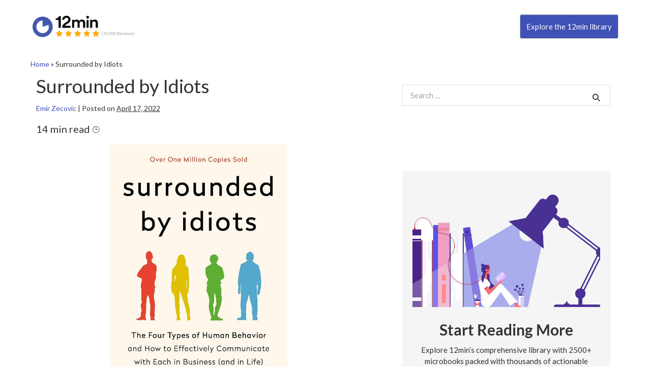

--- FILE ---
content_type: text/html; charset=UTF-8
request_url: https://blog.12min.com/surrounded-by-idiots-summary/
body_size: 32365
content:

<!DOCTYPE html>
<html lang="en-US">
   <head>
      <!-- Page hiding snippet (recommended)  -->
      <style>.async-hide { opacity: 0 !important} </style>
      <script>(function(a,s,y,n,c,h,i,d,e){s.className+=' '+y;h.start=1*new Date;
         h.end=i=function(){s.className=s.className.replace(RegExp(' ?'+y),'')};
         (a[n]=a[n]||[]).hide=h;setTimeout(function(){i();h.end=null},c);h.timeout=c;      
         })(window,document.documentElement,'async-hide','dataLayer',4000,
         {'GTM-WWX5KW':true});
      </script>
      <!-- Google Tag Manager -->
      <script>(function(w,d,s,l,i){w[l]=w[l]||[];w[l].push({'gtm.start':
         new Date().getTime(),event:'gtm.js'});var f=d.getElementsByTagName(s)[0],
         j=d.createElement(s),dl=l!='dataLayer'?'&l='+l:'';j.async=true;j.src=
         'https://www.googletagmanager.com/gtm.js?id='+i+dl;f.parentNode.insertBefore(j,f);
         })(window,document,'script','dataLayer','GTM-WWX5KW');
      </script>
      <!-- End Google Tag Manager -->
      <meta charset="utf-8">
      <meta name="viewport" content="width=device-width, initial-scale=1">
      <!-- PAGE settings -->
      <link rel="icon" href="favicon.ico">
      <meta property="fb:app_id" content="853515978042968" />
      <meta property="al:ios:url" content="twelvemin://" />
      <meta property="al:ios:app_store_id" content="1177343870" />
      <meta property="al:ios:app_name" acontent="12min" />
      <meta property="al:android:url" content="twelvemin://" />
      <meta property="al:android:app_name" content="12min" />
      <meta property="al:android:package" content="com.br.twelvemin" />
      <meta property="al:web:url" content="https://blog.12min.com" />
      <link rel="alternate" href="https://blog.12min.com/surrounded-by-idiots-summary/" hreflang="en-US"/>
      <!-- Google Site Verification -->
      <meta name="google-site-verification" content="XGI_I0tpqDImqhzNP7zPD5wdtnPq_qesUMh2QHCppyw" />
      <meta name="google-site-verification" content="EadJ2UMvBnVM6LfVOZOeAq8MVi0S0MhtBb1_tFoHRvw" />
      <meta name="google-site-verification" content="bx6X8ux4c9FJj9Y0Xml_2_yPbXjPU9_FWzLESgsOiAQ" />
      <!-- CSS dependencies -->
      <link rel="stylesheet" href="https://blog.12min.com/wp-content/themes/blog12_en/style.css" type="text/css" media="all" />
      <link rel="stylesheet" type="text/css" href="//fonts.googleapis.com/css?family=Lato">
      <link rel="shortcut icon" type="image/png" href="https://blog.12min.com/wp-content/themes/blog12_en/img/logo_header.png"/>
      <link href="https://stackpath.bootstrapcdn.com/font-awesome/4.7.0/css/font-awesome.min.css" rel="stylesheet" integrity="sha384-wvfXpqpZZVQGK6TAh5PVlGOfQNHSoD2xbE+QkPxCAFlNEevoEH3Sl0sibVcOQVnN" crossorigin="anonymous">
      <!-- SMS Download CTA Popup -->
      <script src="https://blog.12min.com/wp-content/themes/blog12_en/fancybox/jquery-3.3.1.min.js" defer></script>
      <link rel="stylesheet" href="https://blog.12min.com/wp-content/themes/blog12_en/fancybox/jquery.fancybox.min.css" />
      <script src="https://blog.12min.com/wp-content/themes/blog12_en/fancybox/jquery.fancybox.min.js" defer></script>
      <!-- Unbounce Script -->
      <! --script async src="//26f920db8f464ee9a6c5d846f547a27a.js.ubembed.com"></script -->
      <!-- W3-CSS and Download CTA -->
      <link rel="stylesheet" href="https://www.w3schools.com/w3css/4/w3.css">
      <style>
         /* CF7 Inline Button */
         .cf7column1 {
         float: left;
         width: 70%;
         }
         .cf7column2 {
         float: left;
         width: 30%;
         }
         /* Clear floats after the columns */
         .cf7row:after {
         content: "";
         display: table;
         clear: both;
         }
        label {
            /*display: inline-block;
            margin-bottom: .5rem;*/
            width: 100%;
        }
        .fixed {
         position: fixed;
         width: 100%;
         background-color: #fff;
         z-index: 99;
         left: 50%;
         transform: translateX(-50%);
         padding-left: 5% !important;
         padding-right: 5% !important;
        }
        .box-shadow-header {
         box-shadow: 0px -5px 20px 0px #c5c5c5;
         pointer-events: none;
        }
        header.header {
         max-width: 1920px !important;
        }
        .pt-5, .py-5 {
         padding-top: 6rem !important;
         }
      </style>
      <script>
        document.addEventListener( 'wpcf7mailsent', function( event ) {
        location = '?print=pdf';
        }, false );
      </script>
      <meta name='robots' content='index, follow, max-image-preview:large, max-snippet:-1, max-video-preview:-1' />
	<style>img:is([sizes="auto" i], [sizes^="auto," i]) { contain-intrinsic-size: 3000px 1500px }</style>
	
	<!-- This site is optimized with the Yoast SEO plugin v26.4 - https://yoast.com/wordpress/plugins/seo/ -->
	<title>Surrounded by Idiots Summary - Thomas Erikson</title>
	<meta name="description" content="Short Summary: Surrounded by Idiots by Thomas Erikson lists the four types of human behavior and how each one acts." />
	<link rel="canonical" href="https://blog.12min.com/surrounded-by-idiots-summary/" />
	<meta property="og:locale" content="en_US" />
	<meta property="og:type" content="article" />
	<meta property="og:title" content="Surrounded by Idiots Summary - Thomas Erikson" />
	<meta property="og:description" content="Short Summary: Surrounded by Idiots by Thomas Erikson lists the four types of human behavior and how each one acts." />
	<meta property="og:url" content="https://blog.12min.com/surrounded-by-idiots-summary/" />
	<meta property="og:site_name" content="12min Blog" />
	<meta property="article:published_time" content="2022-04-17T09:43:00+00:00" />
	<meta property="article:modified_time" content="2024-09-19T15:19:11+00:00" />
	<meta property="og:image" content="https://blog.12min.com/wp-content/uploads/2019/10/image2.jpg" />
	<meta property="og:image:width" content="632" />
	<meta property="og:image:height" content="961" />
	<meta property="og:image:type" content="image/jpeg" />
	<meta name="author" content="Emir Zecovic" />
	<meta name="twitter:card" content="summary_large_image" />
	<meta name="twitter:label1" content="Written by" />
	<meta name="twitter:data1" content="Emir Zecovic" />
	<meta name="twitter:label2" content="Est. reading time" />
	<meta name="twitter:data2" content="16 minutes" />
	<!-- / Yoast SEO plugin. -->


<link rel='dns-prefetch' href='//fonts.bunny.net' />
<link rel="alternate" type="application/rss+xml" title="12min Blog &raquo; Feed" href="https://blog.12min.com/feed/" />
<link rel="alternate" type="application/rss+xml" title="12min Blog &raquo; Comments Feed" href="https://blog.12min.com/comments/feed/" />
<script id="wpp-js" src="https://blog.12min.com/wp-content/plugins/wordpress-popular-posts/assets/js/wpp.min.js?ver=7.3.1" data-sampling="0" data-sampling-rate="100" data-api-url="https://blog.12min.com/wp-json/wordpress-popular-posts" data-post-id="23863" data-token="9e6ed960a8" data-lang="0" data-debug="0"></script>
<script>
window._wpemojiSettings = {"baseUrl":"https:\/\/s.w.org\/images\/core\/emoji\/15.0.3\/72x72\/","ext":".png","svgUrl":"https:\/\/s.w.org\/images\/core\/emoji\/15.0.3\/svg\/","svgExt":".svg","source":{"concatemoji":"https:\/\/blog.12min.com\/wp-includes\/js\/wp-emoji-release.min.js?ver=6.7.4"}};
/*! This file is auto-generated */
!function(i,n){var o,s,e;function c(e){try{var t={supportTests:e,timestamp:(new Date).valueOf()};sessionStorage.setItem(o,JSON.stringify(t))}catch(e){}}function p(e,t,n){e.clearRect(0,0,e.canvas.width,e.canvas.height),e.fillText(t,0,0);var t=new Uint32Array(e.getImageData(0,0,e.canvas.width,e.canvas.height).data),r=(e.clearRect(0,0,e.canvas.width,e.canvas.height),e.fillText(n,0,0),new Uint32Array(e.getImageData(0,0,e.canvas.width,e.canvas.height).data));return t.every(function(e,t){return e===r[t]})}function u(e,t,n){switch(t){case"flag":return n(e,"\ud83c\udff3\ufe0f\u200d\u26a7\ufe0f","\ud83c\udff3\ufe0f\u200b\u26a7\ufe0f")?!1:!n(e,"\ud83c\uddfa\ud83c\uddf3","\ud83c\uddfa\u200b\ud83c\uddf3")&&!n(e,"\ud83c\udff4\udb40\udc67\udb40\udc62\udb40\udc65\udb40\udc6e\udb40\udc67\udb40\udc7f","\ud83c\udff4\u200b\udb40\udc67\u200b\udb40\udc62\u200b\udb40\udc65\u200b\udb40\udc6e\u200b\udb40\udc67\u200b\udb40\udc7f");case"emoji":return!n(e,"\ud83d\udc26\u200d\u2b1b","\ud83d\udc26\u200b\u2b1b")}return!1}function f(e,t,n){var r="undefined"!=typeof WorkerGlobalScope&&self instanceof WorkerGlobalScope?new OffscreenCanvas(300,150):i.createElement("canvas"),a=r.getContext("2d",{willReadFrequently:!0}),o=(a.textBaseline="top",a.font="600 32px Arial",{});return e.forEach(function(e){o[e]=t(a,e,n)}),o}function t(e){var t=i.createElement("script");t.src=e,t.defer=!0,i.head.appendChild(t)}"undefined"!=typeof Promise&&(o="wpEmojiSettingsSupports",s=["flag","emoji"],n.supports={everything:!0,everythingExceptFlag:!0},e=new Promise(function(e){i.addEventListener("DOMContentLoaded",e,{once:!0})}),new Promise(function(t){var n=function(){try{var e=JSON.parse(sessionStorage.getItem(o));if("object"==typeof e&&"number"==typeof e.timestamp&&(new Date).valueOf()<e.timestamp+604800&&"object"==typeof e.supportTests)return e.supportTests}catch(e){}return null}();if(!n){if("undefined"!=typeof Worker&&"undefined"!=typeof OffscreenCanvas&&"undefined"!=typeof URL&&URL.createObjectURL&&"undefined"!=typeof Blob)try{var e="postMessage("+f.toString()+"("+[JSON.stringify(s),u.toString(),p.toString()].join(",")+"));",r=new Blob([e],{type:"text/javascript"}),a=new Worker(URL.createObjectURL(r),{name:"wpTestEmojiSupports"});return void(a.onmessage=function(e){c(n=e.data),a.terminate(),t(n)})}catch(e){}c(n=f(s,u,p))}t(n)}).then(function(e){for(var t in e)n.supports[t]=e[t],n.supports.everything=n.supports.everything&&n.supports[t],"flag"!==t&&(n.supports.everythingExceptFlag=n.supports.everythingExceptFlag&&n.supports[t]);n.supports.everythingExceptFlag=n.supports.everythingExceptFlag&&!n.supports.flag,n.DOMReady=!1,n.readyCallback=function(){n.DOMReady=!0}}).then(function(){return e}).then(function(){var e;n.supports.everything||(n.readyCallback(),(e=n.source||{}).concatemoji?t(e.concatemoji):e.wpemoji&&e.twemoji&&(t(e.twemoji),t(e.wpemoji)))}))}((window,document),window._wpemojiSettings);
</script>
<style id='wp-emoji-styles-inline-css'>

	img.wp-smiley, img.emoji {
		display: inline !important;
		border: none !important;
		box-shadow: none !important;
		height: 1em !important;
		width: 1em !important;
		margin: 0 0.07em !important;
		vertical-align: -0.1em !important;
		background: none !important;
		padding: 0 !important;
	}
</style>
<link rel='stylesheet' id='wp-block-library-css' href='https://blog.12min.com/wp-includes/css/dist/block-library/style.min.css?ver=6.7.4' media='all' />
<style id='global-styles-inline-css'>
:root{--wp--preset--aspect-ratio--square: 1;--wp--preset--aspect-ratio--4-3: 4/3;--wp--preset--aspect-ratio--3-4: 3/4;--wp--preset--aspect-ratio--3-2: 3/2;--wp--preset--aspect-ratio--2-3: 2/3;--wp--preset--aspect-ratio--16-9: 16/9;--wp--preset--aspect-ratio--9-16: 9/16;--wp--preset--color--black: #000000;--wp--preset--color--cyan-bluish-gray: #abb8c3;--wp--preset--color--white: #ffffff;--wp--preset--color--pale-pink: #f78da7;--wp--preset--color--vivid-red: #cf2e2e;--wp--preset--color--luminous-vivid-orange: #ff6900;--wp--preset--color--luminous-vivid-amber: #fcb900;--wp--preset--color--light-green-cyan: #7bdcb5;--wp--preset--color--vivid-green-cyan: #00d084;--wp--preset--color--pale-cyan-blue: #8ed1fc;--wp--preset--color--vivid-cyan-blue: #0693e3;--wp--preset--color--vivid-purple: #9b51e0;--wp--preset--gradient--vivid-cyan-blue-to-vivid-purple: linear-gradient(135deg,rgba(6,147,227,1) 0%,rgb(155,81,224) 100%);--wp--preset--gradient--light-green-cyan-to-vivid-green-cyan: linear-gradient(135deg,rgb(122,220,180) 0%,rgb(0,208,130) 100%);--wp--preset--gradient--luminous-vivid-amber-to-luminous-vivid-orange: linear-gradient(135deg,rgba(252,185,0,1) 0%,rgba(255,105,0,1) 100%);--wp--preset--gradient--luminous-vivid-orange-to-vivid-red: linear-gradient(135deg,rgba(255,105,0,1) 0%,rgb(207,46,46) 100%);--wp--preset--gradient--very-light-gray-to-cyan-bluish-gray: linear-gradient(135deg,rgb(238,238,238) 0%,rgb(169,184,195) 100%);--wp--preset--gradient--cool-to-warm-spectrum: linear-gradient(135deg,rgb(74,234,220) 0%,rgb(151,120,209) 20%,rgb(207,42,186) 40%,rgb(238,44,130) 60%,rgb(251,105,98) 80%,rgb(254,248,76) 100%);--wp--preset--gradient--blush-light-purple: linear-gradient(135deg,rgb(255,206,236) 0%,rgb(152,150,240) 100%);--wp--preset--gradient--blush-bordeaux: linear-gradient(135deg,rgb(254,205,165) 0%,rgb(254,45,45) 50%,rgb(107,0,62) 100%);--wp--preset--gradient--luminous-dusk: linear-gradient(135deg,rgb(255,203,112) 0%,rgb(199,81,192) 50%,rgb(65,88,208) 100%);--wp--preset--gradient--pale-ocean: linear-gradient(135deg,rgb(255,245,203) 0%,rgb(182,227,212) 50%,rgb(51,167,181) 100%);--wp--preset--gradient--electric-grass: linear-gradient(135deg,rgb(202,248,128) 0%,rgb(113,206,126) 100%);--wp--preset--gradient--midnight: linear-gradient(135deg,rgb(2,3,129) 0%,rgb(40,116,252) 100%);--wp--preset--font-size--small: 14px;--wp--preset--font-size--medium: 20px;--wp--preset--font-size--large: 20px;--wp--preset--font-size--x-large: 42px;--wp--preset--font-size--tiny: 12px;--wp--preset--font-size--regular: 16px;--wp--preset--font-size--larger: 32px;--wp--preset--font-size--extra: 44px;--wp--preset--spacing--20: 0.44rem;--wp--preset--spacing--30: 0.67rem;--wp--preset--spacing--40: 1rem;--wp--preset--spacing--50: 1.5rem;--wp--preset--spacing--60: 2.25rem;--wp--preset--spacing--70: 3.38rem;--wp--preset--spacing--80: 5.06rem;--wp--preset--shadow--natural: 6px 6px 9px rgba(0, 0, 0, 0.2);--wp--preset--shadow--deep: 12px 12px 50px rgba(0, 0, 0, 0.4);--wp--preset--shadow--sharp: 6px 6px 0px rgba(0, 0, 0, 0.2);--wp--preset--shadow--outlined: 6px 6px 0px -3px rgba(255, 255, 255, 1), 6px 6px rgba(0, 0, 0, 1);--wp--preset--shadow--crisp: 6px 6px 0px rgba(0, 0, 0, 1);}:root { --wp--style--global--content-size: 1000px;--wp--style--global--wide-size: 1400px; }:where(body) { margin: 0; }.wp-site-blocks > .alignleft { float: left; margin-right: 2em; }.wp-site-blocks > .alignright { float: right; margin-left: 2em; }.wp-site-blocks > .aligncenter { justify-content: center; margin-left: auto; margin-right: auto; }:where(.wp-site-blocks) > * { margin-block-start: 20px; margin-block-end: 0; }:where(.wp-site-blocks) > :first-child { margin-block-start: 0; }:where(.wp-site-blocks) > :last-child { margin-block-end: 0; }:root { --wp--style--block-gap: 20px; }:root :where(.is-layout-flow) > :first-child{margin-block-start: 0;}:root :where(.is-layout-flow) > :last-child{margin-block-end: 0;}:root :where(.is-layout-flow) > *{margin-block-start: 20px;margin-block-end: 0;}:root :where(.is-layout-constrained) > :first-child{margin-block-start: 0;}:root :where(.is-layout-constrained) > :last-child{margin-block-end: 0;}:root :where(.is-layout-constrained) > *{margin-block-start: 20px;margin-block-end: 0;}:root :where(.is-layout-flex){gap: 20px;}:root :where(.is-layout-grid){gap: 20px;}.is-layout-flow > .alignleft{float: left;margin-inline-start: 0;margin-inline-end: 2em;}.is-layout-flow > .alignright{float: right;margin-inline-start: 2em;margin-inline-end: 0;}.is-layout-flow > .aligncenter{margin-left: auto !important;margin-right: auto !important;}.is-layout-constrained > .alignleft{float: left;margin-inline-start: 0;margin-inline-end: 2em;}.is-layout-constrained > .alignright{float: right;margin-inline-start: 2em;margin-inline-end: 0;}.is-layout-constrained > .aligncenter{margin-left: auto !important;margin-right: auto !important;}.is-layout-constrained > :where(:not(.alignleft):not(.alignright):not(.alignfull)){max-width: var(--wp--style--global--content-size);margin-left: auto !important;margin-right: auto !important;}.is-layout-constrained > .alignwide{max-width: var(--wp--style--global--wide-size);}body .is-layout-flex{display: flex;}.is-layout-flex{flex-wrap: wrap;align-items: center;}.is-layout-flex > :is(*, div){margin: 0;}body .is-layout-grid{display: grid;}.is-layout-grid > :is(*, div){margin: 0;}body{padding-top: 0px;padding-right: 0px;padding-bottom: 0px;padding-left: 0px;}a:where(:not(.wp-element-button)){text-decoration: underline;}:root :where(.wp-element-button, .wp-block-button__link){background-color: #32373c;border-width: 0;color: #fff;font-family: inherit;font-size: inherit;line-height: inherit;padding: calc(0.667em + 2px) calc(1.333em + 2px);text-decoration: none;}.has-black-color{color: var(--wp--preset--color--black) !important;}.has-cyan-bluish-gray-color{color: var(--wp--preset--color--cyan-bluish-gray) !important;}.has-white-color{color: var(--wp--preset--color--white) !important;}.has-pale-pink-color{color: var(--wp--preset--color--pale-pink) !important;}.has-vivid-red-color{color: var(--wp--preset--color--vivid-red) !important;}.has-luminous-vivid-orange-color{color: var(--wp--preset--color--luminous-vivid-orange) !important;}.has-luminous-vivid-amber-color{color: var(--wp--preset--color--luminous-vivid-amber) !important;}.has-light-green-cyan-color{color: var(--wp--preset--color--light-green-cyan) !important;}.has-vivid-green-cyan-color{color: var(--wp--preset--color--vivid-green-cyan) !important;}.has-pale-cyan-blue-color{color: var(--wp--preset--color--pale-cyan-blue) !important;}.has-vivid-cyan-blue-color{color: var(--wp--preset--color--vivid-cyan-blue) !important;}.has-vivid-purple-color{color: var(--wp--preset--color--vivid-purple) !important;}.has-black-background-color{background-color: var(--wp--preset--color--black) !important;}.has-cyan-bluish-gray-background-color{background-color: var(--wp--preset--color--cyan-bluish-gray) !important;}.has-white-background-color{background-color: var(--wp--preset--color--white) !important;}.has-pale-pink-background-color{background-color: var(--wp--preset--color--pale-pink) !important;}.has-vivid-red-background-color{background-color: var(--wp--preset--color--vivid-red) !important;}.has-luminous-vivid-orange-background-color{background-color: var(--wp--preset--color--luminous-vivid-orange) !important;}.has-luminous-vivid-amber-background-color{background-color: var(--wp--preset--color--luminous-vivid-amber) !important;}.has-light-green-cyan-background-color{background-color: var(--wp--preset--color--light-green-cyan) !important;}.has-vivid-green-cyan-background-color{background-color: var(--wp--preset--color--vivid-green-cyan) !important;}.has-pale-cyan-blue-background-color{background-color: var(--wp--preset--color--pale-cyan-blue) !important;}.has-vivid-cyan-blue-background-color{background-color: var(--wp--preset--color--vivid-cyan-blue) !important;}.has-vivid-purple-background-color{background-color: var(--wp--preset--color--vivid-purple) !important;}.has-black-border-color{border-color: var(--wp--preset--color--black) !important;}.has-cyan-bluish-gray-border-color{border-color: var(--wp--preset--color--cyan-bluish-gray) !important;}.has-white-border-color{border-color: var(--wp--preset--color--white) !important;}.has-pale-pink-border-color{border-color: var(--wp--preset--color--pale-pink) !important;}.has-vivid-red-border-color{border-color: var(--wp--preset--color--vivid-red) !important;}.has-luminous-vivid-orange-border-color{border-color: var(--wp--preset--color--luminous-vivid-orange) !important;}.has-luminous-vivid-amber-border-color{border-color: var(--wp--preset--color--luminous-vivid-amber) !important;}.has-light-green-cyan-border-color{border-color: var(--wp--preset--color--light-green-cyan) !important;}.has-vivid-green-cyan-border-color{border-color: var(--wp--preset--color--vivid-green-cyan) !important;}.has-pale-cyan-blue-border-color{border-color: var(--wp--preset--color--pale-cyan-blue) !important;}.has-vivid-cyan-blue-border-color{border-color: var(--wp--preset--color--vivid-cyan-blue) !important;}.has-vivid-purple-border-color{border-color: var(--wp--preset--color--vivid-purple) !important;}.has-vivid-cyan-blue-to-vivid-purple-gradient-background{background: var(--wp--preset--gradient--vivid-cyan-blue-to-vivid-purple) !important;}.has-light-green-cyan-to-vivid-green-cyan-gradient-background{background: var(--wp--preset--gradient--light-green-cyan-to-vivid-green-cyan) !important;}.has-luminous-vivid-amber-to-luminous-vivid-orange-gradient-background{background: var(--wp--preset--gradient--luminous-vivid-amber-to-luminous-vivid-orange) !important;}.has-luminous-vivid-orange-to-vivid-red-gradient-background{background: var(--wp--preset--gradient--luminous-vivid-orange-to-vivid-red) !important;}.has-very-light-gray-to-cyan-bluish-gray-gradient-background{background: var(--wp--preset--gradient--very-light-gray-to-cyan-bluish-gray) !important;}.has-cool-to-warm-spectrum-gradient-background{background: var(--wp--preset--gradient--cool-to-warm-spectrum) !important;}.has-blush-light-purple-gradient-background{background: var(--wp--preset--gradient--blush-light-purple) !important;}.has-blush-bordeaux-gradient-background{background: var(--wp--preset--gradient--blush-bordeaux) !important;}.has-luminous-dusk-gradient-background{background: var(--wp--preset--gradient--luminous-dusk) !important;}.has-pale-ocean-gradient-background{background: var(--wp--preset--gradient--pale-ocean) !important;}.has-electric-grass-gradient-background{background: var(--wp--preset--gradient--electric-grass) !important;}.has-midnight-gradient-background{background: var(--wp--preset--gradient--midnight) !important;}.has-small-font-size{font-size: var(--wp--preset--font-size--small) !important;}.has-medium-font-size{font-size: var(--wp--preset--font-size--medium) !important;}.has-large-font-size{font-size: var(--wp--preset--font-size--large) !important;}.has-x-large-font-size{font-size: var(--wp--preset--font-size--x-large) !important;}.has-tiny-font-size{font-size: var(--wp--preset--font-size--tiny) !important;}.has-regular-font-size{font-size: var(--wp--preset--font-size--regular) !important;}.has-larger-font-size{font-size: var(--wp--preset--font-size--larger) !important;}.has-extra-font-size{font-size: var(--wp--preset--font-size--extra) !important;}
:root :where(.wp-block-pullquote){font-size: 1.5em;line-height: 1.6;}
</style>
<link rel='stylesheet' id='amazonpolly-css' href='https://blog.12min.com/wp-content/plugins/amazon-polly/public/css/amazonpolly-public.css?ver=1.0.0' media='all' />
<link rel='stylesheet' id='bcct_style-css' href='https://blog.12min.com/wp-content/plugins/better-click-to-tweet/assets/css/styles.css?ver=3.0' media='all' />
<link rel='stylesheet' id='contact-form-7-css' href='https://blog.12min.com/wp-content/plugins/contact-form-7/includes/css/styles.css?ver=5.5.6.1' media='all' />
<link rel='stylesheet' id='exit-popup-css-css' href='https://blog.12min.com/wp-content/plugins/exit-popup/css/exit-popup.css?ver=6.7.4' media='all' />
<link rel='stylesheet' id='ACT_css-css' href='https://blog.12min.com/wp-content/plugins/list-all-posts-by-authors-nested-categories-and-titles/ACT.css?ver=6.7.4' media='all' />
<link rel='stylesheet' id='rock-convert-frontend-css' href='https://blog.12min.com/wp-content/plugins/rock-convert/dist/frontend.css?ver=3.0.1' media='all' />
<link rel='stylesheet' id='wp-longtail-kw-seo-css' href='https://blog.12min.com/wp-content/plugins/wp-longtail-keyword-seo/public/css/wp-longtail-kw-seo-public.css?ver=1.0.0' media='all' />
<link rel='stylesheet' id='wpos-slick-style-css' href='https://blog.12min.com/wp-content/plugins/wp-trending-post-slider-and-widget/assets/css/slick.css?ver=1.8.3' media='all' />
<link rel='stylesheet' id='wtpsw-public-style-css' href='https://blog.12min.com/wp-content/plugins/wp-trending-post-slider-and-widget/assets/css/wtpsw-public.css?ver=1.8.3' media='all' />
<link rel='stylesheet' id='wpbf-icon-font-css' href='https://blog.12min.com/wp-content/themes/page-builder-framework/css/min/iconfont-min.css?ver=2.10' media='all' />
<link rel='stylesheet' id='wpbf-style-css' href='https://blog.12min.com/wp-content/themes/page-builder-framework/style.css?ver=2.10' media='all' />
<style id='wpbf-style-inline-css'>
body,button,input,optgroup,select,textarea,h1,h2,h3,h4,h5,h6{font-family:Lato;font-weight:400;font-style:normal;}@media screen and (max-width:768px){.scrolltop{right:10px;bottom:10px;}}a{color:#3f51b5;}.bypostauthor{border-color:#3f51b5;}.wpbf-button-primary{background:#3f51b5;}a:hover{color:#88c440;}.wpbf-button-primary:hover{background:#88c440;}.wpbf-menu > .current-menu-item > a{color:#88c440!important;}.wpbf-button,input[type="submit"]{border-radius:5px;}.wpbf-sidebar .widget,.elementor-widget-sidebar .widget{background:#ffffff;}@media (min-width:769px){body:not(.wpbf-no-sidebar) .wpbf-sidebar-wrapper.wpbf-medium-1-3{width:40%;}body:not(.wpbf-no-sidebar) .wpbf-main.wpbf-medium-2-3{width:60%;}}.wpbf-archive-content .wpbf-post{text-align:left;}.wpbf-archive-content .wpbf-blog-layout-beside .wpbf-grid{flex-direction:row;}
</style>
<link rel='stylesheet' id='wpbf-responsive-css' href='https://blog.12min.com/wp-content/themes/page-builder-framework/css/min/responsive-min.css?ver=2.10' media='all' />
<link rel='stylesheet' id='sab-font-css' href='https://fonts.bunny.net/css?family=Lato:400,700,400italic,700italic&#038;subset=latin' media='all' />
<link rel='stylesheet' id='child-style-css' href='https://blog.12min.com/wp-content/themes/blog12_en/style.css?ver=6.7.4' media='all' />
<link rel='stylesheet' id='jquery-lazyloadxt-fadein-css-css' href='//blog.12min.com/wp-content/plugins/a3-lazy-load/assets/css/jquery.lazyloadxt.fadein.css?ver=6.7.4' media='all' />
<link rel='stylesheet' id='a3a3_lazy_load-css' href='//blog.12min.com/wp-content/uploads/sass/a3_lazy_load.min.css?ver=1648043752' media='all' />
<script src="https://blog.12min.com/wp-includes/js/jquery/jquery.min.js?ver=3.7.1" id="jquery-core-js"></script>
<script src="https://blog.12min.com/wp-includes/js/jquery/jquery-migrate.min.js?ver=3.4.1" id="jquery-migrate-js"></script>
<script src="https://blog.12min.com/wp-content/plugins/amazon-polly/public/js/amazonpolly-public.js?ver=1.0.0" id="amazonpolly-js"></script>
<script src="https://blog.12min.com/wp-content/plugins/exit-popup/js/js-cookie.js?ver=1768982633" id="js-cookie-js-js"></script>
<script src="https://blog.12min.com/wp-content/plugins/exit-popup/js/exit-popup.js?ver=1768982633" id="exit-popup-js-js"></script>
<script id="rock-convert-frontend-js-extra">
var rconvert_params = {"ajaxurl":"https:\/\/blog.12min.com\/wp-admin\/admin-ajax.php","track_cta_click_path":"https:\/\/blog.12min.com\/wp-json\/rock-convert\/v2\/analytics\/cta\/click\/","track_cta_view_path":"https:\/\/blog.12min.com\/wp-json\/rock-convert\/v2\/analytics\/cta\/view\/","announcements_bar_settings":"{\"isSingle\":true,\"postType\":\"post\"}","analytics_enabled":"1"};
</script>
<script src="https://blog.12min.com/wp-content/plugins/rock-convert/dist/frontend.js?ver=3.0.1" id="rock-convert-frontend-js"></script>
<script src="https://blog.12min.com/wp-content/plugins/wp-longtail-keyword-seo/public/js/wp-longtail-kw-seo-public.js?ver=1.0.0" id="wp-longtail-kw-seo-js"></script>
<link rel="https://api.w.org/" href="https://blog.12min.com/wp-json/" /><link rel="alternate" title="JSON" type="application/json" href="https://blog.12min.com/wp-json/wp/v2/posts/23863" /><link rel="EditURI" type="application/rsd+xml" title="RSD" href="https://blog.12min.com/xmlrpc.php?rsd" />
<meta name="generator" content="WordPress 6.7.4" />
<link rel='shortlink' href='https://blog.12min.com/?p=23863' />
<link rel="alternate" title="oEmbed (JSON)" type="application/json+oembed" href="https://blog.12min.com/wp-json/oembed/1.0/embed?url=https%3A%2F%2Fblog.12min.com%2Fsurrounded-by-idiots-summary%2F" />
<link rel="alternate" title="oEmbed (XML)" type="text/xml+oembed" href="https://blog.12min.com/wp-json/oembed/1.0/embed?url=https%3A%2F%2Fblog.12min.com%2Fsurrounded-by-idiots-summary%2F&#038;format=xml" />
  	<!--=================================================================================
  			Facebook Comment box header script
  			plugin url: http://plugin.rayhan.info/facebook-comment-box/
  	=================================================================================-->
  	<meta property="fb:app_id" content="853515978042968" />
	<div id="fb-root"></div>
	<script>(function(d, s, id) {
	  var js, fjs = d.getElementsByTagName(s)[0];
	  if (d.getElementById(id)) return;
	  js = d.createElement(s); js.id = id;
	  js.src = "//connect.facebook.net/en_US/sdk.js#xfbml=1&version=v2.5&appId=853515978042968";
	  fjs.parentNode.insertBefore(js, fjs);
	}(document, 'script', 'facebook-jssdk'));

	</script>
	<!-- Facebook comment box style -->
	<style>
		.fbcb_leave_cmnt_label{
			padding: 15px;
			font-weight: bold;
			font-size: 35px;
			text-align: center;
			color: #000;
		}
		.fbcb_container{
			padding: ;
			background-color: ;
			background-image: url();
			background-repeat: repeat;
			background-position: top center;
			background-attachment: scroll;
			background-size: auto;
		}
		.fb-comments{
			padding: ;
			background-color: ;
			background-image: url();
			background-repeat: repeat;
			background-position: top center;
			background-attachment: scroll;
			background-size: auto;
		}
	</style>
	<!--
			Facebook Comment Box
	=================================================================================-->

  	<style>
	.language-wrapper {
		display: flex !important;
	}
	.bg-black {
		display: none !important;
	}	
</style>

<script async src="https://www.googletagmanager.com/gtag/js?id=G-4WRCW184KY"></script>

<script>
    window.dataLayer = window.dataLayer || [];

    function gtag() {
        dataLayer.push(arguments);
    }
    gtag('js', new Date());
    gtag('config', 'G-4WRCW184KY', {
        'linker': {
            'domains': ['hotmart.com'],
            'decorate_forms': true
        }
    });
</script>

<script type="text/javascript">
   window.addEventListener("message", function (e) {
   if (e.data.event === "click") {
   ga("send", "event", {
   "eventCategory": "Click",
   "eventAction": e.data.target
   });
   }
   });
</script>
<!-- OutBrain Pageview -->
<script data-obct type="text/javascript">
   /** DO NOT MODIFY THIS CODE**/
   !function(_window, _document) {
   var OB_ADV_ID='005081ee9f0064377d492fe7336cbc4107';
   if (_window.obApi) {var toArray = function(object) {return Object.prototype.toString.call(object) === '[object Array]' ? object : [object];};_window.obApi.marketerId = toArray(_window.obApi.marketerId).concat(toArray(OB_ADV_ID));return;}
   var api = _window.obApi = function() {api.dispatch ? api.dispatch.apply(api, arguments) : api.queue.push(arguments);};api.version = '1.1';api.loaded = true;api.marketerId = OB_ADV_ID;api.queue = [];var tag = _document.createElement('script');tag.async = true;tag.src = '//amplify.outbrain.com/cp/obtp.js';tag.type = 'text/javascript';var script = _document.getElementsByTagName('script')[0];script.parentNode.insertBefore(tag, script);}(window, document);
   obApi('track', 'PAGE_VIEW');
</script>
<!-- Taboola Pixel Code -->
<script type='text/javascript'>
   window._tfa = window._tfa || [];
   window._tfa.push({notify: 'event', name: 'page_view', id: 1082151});
   !function (t, f, a, x) {
   if (!document.getElementById(x)) {
   t.async = 1;t.src = a;t.id=x;f.parentNode.insertBefore(t, f);
   }
   }(document.createElement('script'),
   document.getElementsByTagName('script')[0],
   '//cdn.taboola.com/libtrc/unip/1082151/tfa.js',
   'tb_tfa_script');
</script>
<noscript>
   <img src='https://trc.taboola.com/1082151/log/3/unip?en=page_view'
      width='0' height='0' style='display:none'/>
</noscript>
<!-- End of Taboola Pixel Code -->
<!-- Hotjar Tracking Code for https://blog.12min.com -->
<script>
   (function(h,o,t,j,a,r){
   h.hj=h.hj||function(){(h.hj.q=h.hj.q||[]).push(arguments)};
   h._hjSettings={hjid:1746663,hjsv:6};
   a=o.getElementsByTagName('head')[0];
   r=o.createElement('script');r.async=1;
   r.src=t+h._hjSettings.hjid+j+h._hjSettings.hjsv;
   a.appendChild(r);
   })(window,document,'https://static.hotjar.com/c/hotjar-','.js?sv=');
</script>
<!-- DO NOT MODIFY -->
<!-- Quora Pixel Code (JS Helper) -->
<script>
   !function(q,e,v,n,t,s){if(q.qp) return; n=q.qp=function(){n.qp?n.qp.apply(n,arguments):n.queue.push(arguments);}; n.queue=[];t=document.createElement(e);t.async=!0;t.src=v; s=document.getElementsByTagName(e)[0]; s.parentNode.insertBefore(t,s);}(window, 'script', 'https://a.quora.com/qevents.js');
   qp('init', '1bbb4a0aaf874a45ac07c68ab7a9bad6');
   qp('track', 'ViewContent');
</script>
<noscript><img height="1" width="1" style="display:none" src="https://q.quora.com/_/ad/1bbb4a0aaf874a45ac07c68ab7a9bad6/pixel?tag=ViewContent&noscript=1"/></noscript>
<!-- End of Quora Pixel Code -->
<!-- Snap Pixel Code -->
<script type='text/javascript'>
   (function(e,t,n){if(e.snaptr)return;var a=e.snaptr=function()
   {a.handleRequest?a.handleRequest.apply(a,arguments):a.queue.push(arguments)};
   a.queue=[];var s='script';r=t.createElement(s);r.async=!0;
   r.src=n;var u=t.getElementsByTagName(s)[0];
   u.parentNode.insertBefore(r,u);})(window,document,
   'https://sc-static.net/scevent.min.js');
   
   snaptr('init', '1b7fc387-bf03-447f-92ae-0c7f28665034', {
   'user_email': '__INSERT_USER_EMAIL__'
   });
   
   snaptr('track', 'PAGE_VIEW');
   
</script>
<!-- End Snap Pixel Code -->
<!-- Facebook Pixel Code -->
<script>
   !function(f,b,e,v,n,t,s)
   {if(f.fbq)return;n=f.fbq=function(){n.callMethod?
   n.callMethod.apply(n,arguments):n.queue.push(arguments)};
   if(!f._fbq)f._fbq=n;n.push=n;n.loaded=!0;n.version='2.0';
   n.queue=[];t=b.createElement(e);t.async=!0;
   t.src=v;s=b.getElementsByTagName(e)[0];
   s.parentNode.insertBefore(t,s)}(window,document,'script',
   'https://connect.facebook.net/en_US/fbevents.js');
   fbq('init', '911961855932325'); 
   fbq('track', 'PageView');
</script>
<noscript>
   <img height="1" width="1" 
      src="https://www.facebook.com/tr?id=911961855932325&ev=PageView
      &noscript=1"/>
</noscript>
<!-- End Facebook Pixel Code -->
<!-- Global site tag (gtag.js) - Google Ads: 831846070 -->
<script async src="https://www.googletagmanager.com/gtag/js?id=AW-831846070"></script>
<script>
  window.dataLayer = window.dataLayer || [];
  function gtag(){dataLayer.push(arguments);}
  gtag('js', new Date());

  gtag('config', 'AW-831846070');
  gtag('event', 'conversion', {'send_to': 'AW-831846070/arAfCPDWi8UDELbt04wD'});
</script>
<!-- Google Tag Manager -->
<script>(function(w,d,s,l,i){w[l]=w[l]||[];w[l].push({'gtm.start':
new Date().getTime(),event:'gtm.js'});var f=d.getElementsByTagName(s)[0],
j=d.createElement(s),dl=l!='dataLayer'?'&l='+l:'';j.async=true;j.src=
'https://www.googletagmanager.com/gtm.js?id='+i+dl;f.parentNode.insertBefore(j,f);
})(window,document,'script','dataLayer','GTM-MSD5LTN');</script>
<!-- End Google Tag Manager -->

<!-- This site is optimized with the Schema plugin v1.7.9.6 - https://schema.press -->
<script type="application/ld+json">{"@context":"https:\/\/schema.org\/","@type":"BlogPosting","mainEntityOfPage":{"@type":"WebPage","@id":"https:\/\/blog.12min.com\/surrounded-by-idiots-summary\/"},"url":"https:\/\/blog.12min.com\/surrounded-by-idiots-summary\/","headline":"Surrounded by Idiots","datePublished":"2022-04-17T11:43:00+02:00","dateModified":"2024-09-19T17:19:11+02:00","publisher":{"@type":"Organization","@id":"https:\/\/blog.12min.com\/#organization","name":"12 Minutos","logo":{"@type":"ImageObject","url":"https:\/\/blog.12min.com\/wp-content\/uploads\/2018\/05\/logo_12.png","width":600,"height":60}},"image":{"@type":"ImageObject","url":"https:\/\/blog.12min.com\/wp-content\/uploads\/2019\/10\/image2.jpg","width":696,"height":961},"articleSection":"Career Skills","keywords":"Book summary, Surrounded by Idiots, Thomas Erikson","description":"Understanding the Four Behavior Types: Red, Yellow, Green, and Blue People are either Red, Yellow, Blue, or Green.&nbsp; And we’re not quoting a newly found CCR song or talking about political parties—these are the four behavior types according to Swedish communication expert Thomas Erikson. Find out more about each","author":{"@type":"Person","name":"Emir Zecovic","url":"https:\/\/blog.12min.com\/author\/emir\/","description":"Emir is the Head of Marketing at 12min. In his spare time, he loves to meditate and play soccer.","image":{"@type":"ImageObject","url":"https:\/\/secure.gravatar.com\/avatar\/f742fcd432161e81783451b57b5a8129?s=96&d=mm&r=g","height":96,"width":96}}}</script>

            <style id="wpp-loading-animation-styles">@-webkit-keyframes bgslide{from{background-position-x:0}to{background-position-x:-200%}}@keyframes bgslide{from{background-position-x:0}to{background-position-x:-200%}}.wpp-widget-block-placeholder,.wpp-shortcode-placeholder{margin:0 auto;width:60px;height:3px;background:#dd3737;background:linear-gradient(90deg,#dd3737 0%,#571313 10%,#dd3737 100%);background-size:200% auto;border-radius:3px;-webkit-animation:bgslide 1s infinite linear;animation:bgslide 1s infinite linear}</style>
            <meta name="theme-color" content="#3f51b5">      <meta name="onesignal" content="wordpress-plugin"/>
            <script>

      window.OneSignalDeferred = window.OneSignalDeferred || [];

      OneSignalDeferred.push(function(OneSignal) {
        var oneSignal_options = {};
        window._oneSignalInitOptions = oneSignal_options;

        oneSignal_options['serviceWorkerParam'] = { scope: '/' };
oneSignal_options['serviceWorkerPath'] = 'OneSignalSDKWorker.js.php';

        OneSignal.Notifications.setDefaultUrl("https://blog.12min.com");

        oneSignal_options['wordpress'] = true;
oneSignal_options['appId'] = 'd331d23e-f055-4d5a-8726-01b4b6dd011e';
oneSignal_options['allowLocalhostAsSecureOrigin'] = true;
oneSignal_options['welcomeNotification'] = { };
oneSignal_options['welcomeNotification']['title'] = "";
oneSignal_options['welcomeNotification']['message'] = "";
oneSignal_options['path'] = "https://blog.12min.com/wp-content/plugins/onesignal-free-web-push-notifications/sdk_files/";
oneSignal_options['promptOptions'] = { };
              OneSignal.init(window._oneSignalInitOptions);
              OneSignal.Slidedown.promptPush()      });

      function documentInitOneSignal() {
        var oneSignal_elements = document.getElementsByClassName("OneSignal-prompt");

        var oneSignalLinkClickHandler = function(event) { OneSignal.Notifications.requestPermission(); event.preventDefault(); };        for(var i = 0; i < oneSignal_elements.length; i++)
          oneSignal_elements[i].addEventListener('click', oneSignalLinkClickHandler, false);
      }

      if (document.readyState === 'complete') {
           documentInitOneSignal();
      }
      else {
           window.addEventListener("load", function(event){
               documentInitOneSignal();
          });
      }
    </script>


<!-- This site is optimized with the Schema plugin v1.7.9.6 - https://schema.press -->
<script type="application/ld+json">{
    "@context": "http://schema.org",
    "@type": "BreadcrumbList",
    "itemListElement": [
        {
            "@type": "ListItem",
            "position": 1,
            "item": {
                "@id": "https://blog.12min.com",
                "name": "Home"
            }
        },
        {
            "@type": "ListItem",
            "position": 2,
            "item": {
                "@id": "https://blog.12min.com/surrounded-by-idiots-summary/",
                "name": "Surrounded by Idiots",
                "image": "https://blog.12min.com/wp-content/uploads/2019/10/image2.jpg"
            }
        }
    ]
}</script>

<style type="text/css">.saboxplugin-wrap{-webkit-box-sizing:border-box;-moz-box-sizing:border-box;-ms-box-sizing:border-box;box-sizing:border-box;border:1px solid #eee;width:100%;clear:both;display:block;overflow:hidden;word-wrap:break-word;position:relative}.saboxplugin-wrap .saboxplugin-gravatar{float:left;padding:0 20px 20px 20px}.saboxplugin-wrap .saboxplugin-gravatar img{max-width:100px;height:auto;border-radius:0;}.saboxplugin-wrap .saboxplugin-authorname{font-size:18px;line-height:1;margin:20px 0 0 20px;display:block}.saboxplugin-wrap .saboxplugin-authorname a{text-decoration:none}.saboxplugin-wrap .saboxplugin-authorname a:focus{outline:0}.saboxplugin-wrap .saboxplugin-desc{display:block;margin:5px 20px}.saboxplugin-wrap .saboxplugin-desc a{text-decoration:underline}.saboxplugin-wrap .saboxplugin-desc p{margin:5px 0 12px}.saboxplugin-wrap .saboxplugin-web{margin:0 20px 15px;text-align:left}.saboxplugin-wrap .sab-web-position{text-align:right}.saboxplugin-wrap .saboxplugin-web a{color:#ccc;text-decoration:none}.saboxplugin-wrap .saboxplugin-socials{position:relative;display:block;background:#fcfcfc;padding:5px;border-top:1px solid #eee}.saboxplugin-wrap .saboxplugin-socials a svg{width:20px;height:20px}.saboxplugin-wrap .saboxplugin-socials a svg .st2{fill:#fff; transform-origin:center center;}.saboxplugin-wrap .saboxplugin-socials a svg .st1{fill:rgba(0,0,0,.3)}.saboxplugin-wrap .saboxplugin-socials a:hover{opacity:.8;-webkit-transition:opacity .4s;-moz-transition:opacity .4s;-o-transition:opacity .4s;transition:opacity .4s;box-shadow:none!important;-webkit-box-shadow:none!important}.saboxplugin-wrap .saboxplugin-socials .saboxplugin-icon-color{box-shadow:none;padding:0;border:0;-webkit-transition:opacity .4s;-moz-transition:opacity .4s;-o-transition:opacity .4s;transition:opacity .4s;display:inline-block;color:#fff;font-size:0;text-decoration:inherit;margin:5px;-webkit-border-radius:0;-moz-border-radius:0;-ms-border-radius:0;-o-border-radius:0;border-radius:0;overflow:hidden}.saboxplugin-wrap .saboxplugin-socials .saboxplugin-icon-grey{text-decoration:inherit;box-shadow:none;position:relative;display:-moz-inline-stack;display:inline-block;vertical-align:middle;zoom:1;margin:10px 5px;color:#444;fill:#444}.clearfix:after,.clearfix:before{content:' ';display:table;line-height:0;clear:both}.ie7 .clearfix{zoom:1}.saboxplugin-socials.sabox-colored .saboxplugin-icon-color .sab-twitch{border-color:#38245c}.saboxplugin-socials.sabox-colored .saboxplugin-icon-color .sab-addthis{border-color:#e91c00}.saboxplugin-socials.sabox-colored .saboxplugin-icon-color .sab-behance{border-color:#003eb0}.saboxplugin-socials.sabox-colored .saboxplugin-icon-color .sab-delicious{border-color:#06c}.saboxplugin-socials.sabox-colored .saboxplugin-icon-color .sab-deviantart{border-color:#036824}.saboxplugin-socials.sabox-colored .saboxplugin-icon-color .sab-digg{border-color:#00327c}.saboxplugin-socials.sabox-colored .saboxplugin-icon-color .sab-dribbble{border-color:#ba1655}.saboxplugin-socials.sabox-colored .saboxplugin-icon-color .sab-facebook{border-color:#1e2e4f}.saboxplugin-socials.sabox-colored .saboxplugin-icon-color .sab-flickr{border-color:#003576}.saboxplugin-socials.sabox-colored .saboxplugin-icon-color .sab-github{border-color:#264874}.saboxplugin-socials.sabox-colored .saboxplugin-icon-color .sab-google{border-color:#0b51c5}.saboxplugin-socials.sabox-colored .saboxplugin-icon-color .sab-googleplus{border-color:#96271a}.saboxplugin-socials.sabox-colored .saboxplugin-icon-color .sab-html5{border-color:#902e13}.saboxplugin-socials.sabox-colored .saboxplugin-icon-color .sab-instagram{border-color:#1630aa}.saboxplugin-socials.sabox-colored .saboxplugin-icon-color .sab-linkedin{border-color:#00344f}.saboxplugin-socials.sabox-colored .saboxplugin-icon-color .sab-pinterest{border-color:#5b040e}.saboxplugin-socials.sabox-colored .saboxplugin-icon-color .sab-reddit{border-color:#992900}.saboxplugin-socials.sabox-colored .saboxplugin-icon-color .sab-rss{border-color:#a43b0a}.saboxplugin-socials.sabox-colored .saboxplugin-icon-color .sab-sharethis{border-color:#5d8420}.saboxplugin-socials.sabox-colored .saboxplugin-icon-color .sab-skype{border-color:#00658a}.saboxplugin-socials.sabox-colored .saboxplugin-icon-color .sab-soundcloud{border-color:#995200}.saboxplugin-socials.sabox-colored .saboxplugin-icon-color .sab-spotify{border-color:#0f612c}.saboxplugin-socials.sabox-colored .saboxplugin-icon-color .sab-stackoverflow{border-color:#a95009}.saboxplugin-socials.sabox-colored .saboxplugin-icon-color .sab-steam{border-color:#006388}.saboxplugin-socials.sabox-colored .saboxplugin-icon-color .sab-user_email{border-color:#b84e05}.saboxplugin-socials.sabox-colored .saboxplugin-icon-color .sab-stumbleUpon{border-color:#9b280e}.saboxplugin-socials.sabox-colored .saboxplugin-icon-color .sab-tumblr{border-color:#10151b}.saboxplugin-socials.sabox-colored .saboxplugin-icon-color .sab-twitter{border-color:#0967a0}.saboxplugin-socials.sabox-colored .saboxplugin-icon-color .sab-vimeo{border-color:#0d7091}.saboxplugin-socials.sabox-colored .saboxplugin-icon-color .sab-windows{border-color:#003f71}.saboxplugin-socials.sabox-colored .saboxplugin-icon-color .sab-whatsapp{border-color:#003f71}.saboxplugin-socials.sabox-colored .saboxplugin-icon-color .sab-wordpress{border-color:#0f3647}.saboxplugin-socials.sabox-colored .saboxplugin-icon-color .sab-yahoo{border-color:#14002d}.saboxplugin-socials.sabox-colored .saboxplugin-icon-color .sab-youtube{border-color:#900}.saboxplugin-socials.sabox-colored .saboxplugin-icon-color .sab-xing{border-color:#000202}.saboxplugin-socials.sabox-colored .saboxplugin-icon-color .sab-mixcloud{border-color:#2475a0}.saboxplugin-socials.sabox-colored .saboxplugin-icon-color .sab-vk{border-color:#243549}.saboxplugin-socials.sabox-colored .saboxplugin-icon-color .sab-medium{border-color:#00452c}.saboxplugin-socials.sabox-colored .saboxplugin-icon-color .sab-quora{border-color:#420e00}.saboxplugin-socials.sabox-colored .saboxplugin-icon-color .sab-meetup{border-color:#9b181c}.saboxplugin-socials.sabox-colored .saboxplugin-icon-color .sab-goodreads{border-color:#000}.saboxplugin-socials.sabox-colored .saboxplugin-icon-color .sab-snapchat{border-color:#999700}.saboxplugin-socials.sabox-colored .saboxplugin-icon-color .sab-500px{border-color:#00557f}.saboxplugin-socials.sabox-colored .saboxplugin-icon-color .sab-mastodont{border-color:#185886}.sabox-plus-item{margin-bottom:20px}@media screen and (max-width:480px){.saboxplugin-wrap{text-align:center}.saboxplugin-wrap .saboxplugin-gravatar{float:none;padding:20px 0;text-align:center;margin:0 auto;display:block}.saboxplugin-wrap .saboxplugin-gravatar img{float:none;display:inline-block;display:-moz-inline-stack;vertical-align:middle;zoom:1}.saboxplugin-wrap .saboxplugin-desc{margin:0 10px 20px;text-align:center}.saboxplugin-wrap .saboxplugin-authorname{text-align:center;margin:10px 0 20px}}body .saboxplugin-authorname a,body .saboxplugin-authorname a:hover{box-shadow:none;-webkit-box-shadow:none}a.sab-profile-edit{font-size:16px!important;line-height:1!important}.sab-edit-settings a,a.sab-profile-edit{color:#0073aa!important;box-shadow:none!important;-webkit-box-shadow:none!important}.sab-edit-settings{margin-right:15px;position:absolute;right:0;z-index:2;bottom:10px;line-height:20px}.sab-edit-settings i{margin-left:5px}.saboxplugin-socials{line-height:1!important}.rtl .saboxplugin-wrap .saboxplugin-gravatar{float:right}.rtl .saboxplugin-wrap .saboxplugin-authorname{display:flex;align-items:center}.rtl .saboxplugin-wrap .saboxplugin-authorname .sab-profile-edit{margin-right:10px}.rtl .sab-edit-settings{right:auto;left:0}img.sab-custom-avatar{max-width:75px;}.saboxplugin-wrap {border-color:#ffffff;}.saboxplugin-wrap .saboxplugin-socials {border-color:#ffffff;}.saboxplugin-wrap .saboxplugin-gravatar img {-webkit-border-radius:50%;-moz-border-radius:50%;-ms-border-radius:50%;-o-border-radius:50%;border-radius:50%;}.saboxplugin-wrap .saboxplugin-gravatar img {-webkit-border-radius:50%;-moz-border-radius:50%;-ms-border-radius:50%;-o-border-radius:50%;border-radius:50%;}.saboxplugin-wrap .saboxplugin-socials{background-color:#ffffff;}.saboxplugin-wrap .saboxplugin-authorname {font-family:"Lato";}.saboxplugin-wrap .saboxplugin-desc {font-family:Lato;}.saboxplugin-wrap {margin-top:0px; margin-bottom:0px; padding: 0px 0px }.saboxplugin-wrap .saboxplugin-authorname {font-size:18px; line-height:25px;}.saboxplugin-wrap .saboxplugin-desc p, .saboxplugin-wrap .saboxplugin-desc {font-size:14px !important; line-height:21px !important;}.saboxplugin-wrap .saboxplugin-web {font-size:14px;}.saboxplugin-wrap .saboxplugin-socials a svg {width:18px;height:18px;}</style><link rel="icon" href="https://blog.12min.com/wp-content/uploads/2019/02/cropped-logo_header-32x32.png" sizes="32x32" />
<link rel="icon" href="https://blog.12min.com/wp-content/uploads/2019/02/cropped-logo_header-192x192.png" sizes="192x192" />
<link rel="apple-touch-icon" href="https://blog.12min.com/wp-content/uploads/2019/02/cropped-logo_header-180x180.png" />
<meta name="msapplication-TileImage" content="https://blog.12min.com/wp-content/uploads/2019/02/cropped-logo_header-270x270.png" />
		<style id="wp-custom-css">
			/* Responsive videos */

.wp-block-embed__wrapper {
position:relative;
padding-bottom:56.25%;
padding-top:30px;
height:0;
overflow:hidden;
}

.wp-block-embed__wrapper iframe, .wp-block-embed__wrapper object, .wp-block-embed__wrapper embed {
position:absolute;
top:0;
left:0;
width:100%;
height:100%;
}

.onp-sl-overlap-background, .onp-sl-overlap-box {
    background-image: linear-gradient(to bottom, rgba(255,255,255,0.7), rgba(255,255,255,1));
}

.onp-sl-great-attractor .onp-sl-outer-wrap {
    margin: auto;
    border: 1px solid #c1c1c1;
    border-top: 0;
    border-radius: 0px;
    -moz-box-shadow: 0 2px 7px rgba(0,0,0,.17);
    box-shadow: 0 2px 7px rgba(0,0,0,.17);
    background: #3f51b5;
    padding: 5px 0 0;
}

.onp-sl-great-attractor .onp-sl-inner-wrap {
    background-color: #fff;
    border-radius: 0px;
}

body {
    overflow: visible;
}

.post2pdf {
    background-color: #3f51b5;
    padding: 19px;
	  display: none;
}		</style>
		<style id="wpbf-typography-styles">/* latin-ext */
@font-face {
  font-family: 'Lato';
  font-style: normal;
  font-weight: 400;
  font-display: swap;
  src: url(https://blog.12min.com/wp-content/fonts/lato/font) format('woff');
  unicode-range: U+0100-02BA, U+02BD-02C5, U+02C7-02CC, U+02CE-02D7, U+02DD-02FF, U+0304, U+0308, U+0329, U+1D00-1DBF, U+1E00-1E9F, U+1EF2-1EFF, U+2020, U+20A0-20AB, U+20AD-20C0, U+2113, U+2C60-2C7F, U+A720-A7FF;
}
/* latin */
@font-face {
  font-family: 'Lato';
  font-style: normal;
  font-weight: 400;
  font-display: swap;
  src: url(https://blog.12min.com/wp-content/fonts/lato/font) format('woff');
  unicode-range: U+0000-00FF, U+0131, U+0152-0153, U+02BB-02BC, U+02C6, U+02DA, U+02DC, U+0304, U+0308, U+0329, U+2000-206F, U+20AC, U+2122, U+2191, U+2193, U+2212, U+2215, U+FEFF, U+FFFD;
}/* latin-ext */
@font-face {
  font-family: 'Lato';
  font-style: normal;
  font-weight: 400;
  font-display: swap;
  src: url(https://blog.12min.com/wp-content/fonts/lato/font) format('woff');
  unicode-range: U+0100-02BA, U+02BD-02C5, U+02C7-02CC, U+02CE-02D7, U+02DD-02FF, U+0304, U+0308, U+0329, U+1D00-1DBF, U+1E00-1E9F, U+1EF2-1EFF, U+2020, U+20A0-20AB, U+20AD-20C0, U+2113, U+2C60-2C7F, U+A720-A7FF;
}
/* latin */
@font-face {
  font-family: 'Lato';
  font-style: normal;
  font-weight: 400;
  font-display: swap;
  src: url(https://blog.12min.com/wp-content/fonts/lato/font) format('woff');
  unicode-range: U+0000-00FF, U+0131, U+0152-0153, U+02BB-02BC, U+02C6, U+02DA, U+02DC, U+0304, U+0308, U+0329, U+2000-206F, U+20AC, U+2122, U+2191, U+2193, U+2212, U+2215, U+FEFF, U+FFFD;
}/* latin-ext */
@font-face {
  font-family: 'Lato';
  font-style: normal;
  font-weight: 400;
  font-display: swap;
  src: url(https://blog.12min.com/wp-content/fonts/lato/font) format('woff');
  unicode-range: U+0100-02BA, U+02BD-02C5, U+02C7-02CC, U+02CE-02D7, U+02DD-02FF, U+0304, U+0308, U+0329, U+1D00-1DBF, U+1E00-1E9F, U+1EF2-1EFF, U+2020, U+20A0-20AB, U+20AD-20C0, U+2113, U+2C60-2C7F, U+A720-A7FF;
}
/* latin */
@font-face {
  font-family: 'Lato';
  font-style: normal;
  font-weight: 400;
  font-display: swap;
  src: url(https://blog.12min.com/wp-content/fonts/lato/font) format('woff');
  unicode-range: U+0000-00FF, U+0131, U+0152-0153, U+02BB-02BC, U+02C6, U+02DA, U+02DC, U+0304, U+0308, U+0329, U+2000-206F, U+20AC, U+2122, U+2191, U+2193, U+2212, U+2215, U+FEFF, U+FFFD;
}</style>   </head>
   <body>
      <!-- Google Tag Manager (noscript) -->
      <noscript><iframe src="https://www.googletagmanager.com/ns.html?id=GTM-WWX5KW" height="0" width="0" style="display:none;visibility:hidden"></iframe></noscript>
      <!-- End Google Tag Manager (noscript) -->
      <!-- Facebook Pixel Code -->
      <script>
         !function(f,b,e,v,n,t,s){if(f.fbq)return;n=f.fbq=function(){n.callMethod?
         n.callMethod.apply(n,arguments):n.queue.push(arguments)};if(!f._fbq)f._fbq=n;
         n.push=n;n.loaded=!0;n.version='2.0';n.queue=[];t=b.createElement(e);t.async=!0;
         t.src=v;s=b.getElementsByTagName(e)[0];s.parentNode.insertBefore(t,s)}(window,
         document,'script','https://connect.facebook.net/en_US/fbevents.js');
           fbq('init', '898574226844262');
           fbq('init', '1777733689209785');
      </script>
      <script>fbq('track', 'PageView');</script>
      <!-- Page Header -->
      <header class="header fixed" style="">
      <a href="/"><img style="width: 200px;"src="https://blog.12min.com/wp-content/uploads/2023/05/Group-932.png" alt="12min"></a>
      <nav class="header-nav" style="padding-top: 0px;">
      <a href="https://wizard.12min.com/select-challenge?flowStrategy=lead-post-plan-selection&lng=en" class="py-1 bt-stores-header" style="border-radius: 5px; display: none;">
				<button class="btn btn-primary" style="background-color: #3f51b5;color: #fff;padding: 12px;font-weight: 500; float: right">Explore the 12min library</button>
			</a>
        <div class="language-wrapper">

            <a href="/">
              <img class="active" src="https://blog.12min.com/wp-content/themes/blog12_en/img/en.svg" alt="en">
            </a>

            <a href="/br/">
              <img class="" src="https://blog.12min.com/wp-content/themes/blog12_en/img/br.svg" alt="br">
            </a>

            <a href="/es/">
              <img class="" src="https://blog.12min.com/wp-content/themes/blog12_en/img/es.svg" alt="es">
            </a>

        </div>

      </nav>
    </header>
      <!-- End Page Header -->
      <!-- Banner Mobile-->
      <div id="header-mobile" class="text-center py-5 content-mobile" style="background-color: #fff; background-position: center; background-size: cover; background-repeat: no-repeat; padding-bottom: 0.5rem !important;">
         <div class="container" style="">
            <div class="row">
               <div class="col-md-8 col-lg-8 col-12" style=""><img src="https://blog.12min.com/wp-content/themes/blog12_en/img/banner.png" width="650px" class="img-fluid" alt="logo 12min"></div>
               <div class="col-sm-4 col-md-4 mx-auto col-12 col-lg-4 py-3" style="padding-bottom: 0.5rem !important; padding-top: 3.5rem !important;">
               <p class="lead text-light d-inline-flex" style="font-family: 'Lato'; color: #000 !important; font-size: xxx-large;">Start growing!</p>
               <p class="lead text-light d-inline-flex" style="font-family: 'Lato'; color: #000 !important; font-size: larger;">Boost your life and career with the best book summaries.</p>
                  <div class="row d-inline-flex" style="margin-top: 15px; width: 100%;">
                     <a href="https://app.adjust.com/17bi0wop?" class="py-1 bt-stores-header" style="border-radius: 5px; width: 100%;">
                        <button class="btn btn-primary" style="width: 100%;background-color: #3f51b5;color: #fff;padding: 12px;font-weight: 500;">Explore 2500+ Summaries</button>
                     </a>
                  </div>
               </div>
            </div>
         </div>
      </div>
      <!-- End Banner Mobile-->
      <!-- Banner Desktop-->
      <div id="header-desktop" class="text-center py-5 content-desktop" style="background-color: #fff; background-position: center; background-size: cover; background-repeat: no-repeat; padding-bottom: 0rem !important;">
         <div class="container" style="">
            <div class="row">
               <div class="col-md-5 mx-auto col-lg-5 py-3" style="padding-bottom: 4rem !important; padding-top: 0.5rem !important;text-align: left;">
               <p class="lead text-left text-light d-inline-flex" style="font-family: 'Lato'; color: #000 !important; font-size: xxx-large;">Start growing!</p>
               <p class="lead text-left text-light d-inline-flex" style="font-family: 'Lato'; color: #000 !important; font-size: larger;">Boost your life and career with the best book summaries.</p></p>
               <div class="row d-inline-flex" style="margin-top: 15px; margin-left: 3px; width: 100%;">
                     <a href="https://web.12min.com/login?utm_source=organic&utm_medium=blog&utm_campaign=blogposts_ctas" class="py-1 bt-stores-header" style="border-radius: 5px; width: 100%;">
                        <button class="btn btn-primary" style="width: 100%;background-color: #3f51b5;color: #fff;padding: 12px;font-weight: 500;">Explore 2500+ Summaries</button>
                     </a>                  </div>
               </div>
               <div class="col-md-7 col-lg-7" style=""><img src="https://blog.12min.com/wp-content/themes/blog12_en/img/banner.png" width="650px" class="img-fluid" alt="logo 12min"></div>
            </div>
         </div>
      </div>
      <!-- End Banner Desktop-->
<style>
#header-desktop {
	display: none !important;
}
#header-mobile {
	display: none !important;
}

article, header, nav, section {
    display: block;
    padding-top: 0%;
}

#post2pdf {
		display: block !important;
}
#downloadbox {
	display: none;
}
.bt-stores-header {
        display: block !important;
}

.language-wrapper {
	display: none !important;
}
.wpbf-padding-medium {
    padding-top: 115px !important;
    padding-bottom: 40px;
}
</style>
<div id="content">

	
	
	<div id="inner-content" class="wpbf-container wpbf-container-center wpbf-padding-medium">
		<p id="breadcrumbs"><span><span><a href="https://blog.12min.com/">Home</a></span> » <span class="breadcrumb_last" aria-current="page">Surrounded by Idiots</span></span></p>
		<div class="wpbf-grid wpbf-main-grid wpbf-grid-medium">

			
			<main id="main" class="wpbf-main wpbf-medium-2-3 wpbf-single-content wpbf-post-content">

				
				
				
				<article id="post-23863" class="wpbf-post-style-plain post-23863 post type-post status-publish format-standard has-post-thumbnail hentry category-career-skills category-human-resources category-management category-soft-skills tag-book-summary tag-surrounded-by-idiots tag-thomas-erikson wpbf-post" itemscope="itemscope" itemtype="https://schema.org/CreativeWork">

					<div class="wpbf-article-wrapper">

						
						<header class="article-header">

							<h1 class="entry-title" itemprop="headline">Surrounded by Idiots</h1><p class="article-meta"><span class="article-author author vcard" itemscope="itemscope" itemprop="author" itemtype="https://schema.org/Person"><a class="url fn" href="https://blog.12min.com/author/emir/" title="View all posts by Emir Zecovic" rel="author" itemprop="url"><span itemprop="name">Emir Zecovic</span></a></span><span class="article-meta-separator"> | </span><span class="posted-on">Posted on</span> <time class="article-time published" datetime="2022-04-17T11:43:00+02:00" itemprop="datePublished">April 17, 2022</time><span class="article-meta-separator"> | </span></p>
						</header>

						<section class="entry-content article-content" itemprop="text">

							
							<p class="wpwc-reading-time">14 min read ⌚&nbsp;</p>
<figure class="wp-block-image aligncenter is-resized"><img fetchpriority="high" decoding="async" width="632" height="961" src="//blog.12min.com/wp-content/plugins/a3-lazy-load/assets/images/lazy_placeholder.gif" data-lazy-type="image" data-src="https://blog.12min.com/wp-content/uploads/2019/10/image2.jpg" alt="Surrounded by Idiots PDF" class="lazy lazy-hidden wp-image-23865" style="width:349px;height:530px" srcset="" data-srcset="https://blog.12min.com/wp-content/uploads/2019/10/image2.jpg 632w, https://blog.12min.com/wp-content/uploads/2019/10/image2-197x300.jpg 197w" sizes="(max-width: 632px) 100vw, 632px" /><noscript><img fetchpriority="high" decoding="async" width="632" height="961" src="https://blog.12min.com/wp-content/uploads/2019/10/image2.jpg" alt="Surrounded by Idiots PDF" class="wp-image-23865" style="width:349px;height:530px" srcset="https://blog.12min.com/wp-content/uploads/2019/10/image2.jpg 632w, https://blog.12min.com/wp-content/uploads/2019/10/image2-197x300.jpg 197w" sizes="(max-width: 632px) 100vw, 632px" /></noscript></figure>



<h2 class="wp-block-heading"><em>Understanding the Four Behavior Types: Red, Yellow, Green, and Blue</em></h2>



<p>People are either Red, Yellow, Blue, or Green.&nbsp;</p>



<p>And we’re not quoting a newly found CCR song or talking about political parties—these are the four behavior types according to Swedish communication expert Thomas Erikson.</p>



<p>Find out more about each of them in our summary of his runaway bestseller:</p>



<p><a href="https://www.amazon.com/Surrounded-Idiots-Behavior-Effectively-Communicate/dp/1250179947/ref=sr_1_1?keywords=Surrounded+by+Idiots&amp;qid=1571140346&amp;sr=8-1"><em>Surrounded by Idiots</em></a><em>.</em></p>



<h2 class="wp-block-heading">Who Will Benefit from ‘Surrounded by Idiots’ and Why?</h2>



<p><em>Surrounded by Idiots </em>is justly marketed as the perfect book for human resource workers and managers: if you are one, Erikson’s bestseller will undoubtedly help you categorize the employees you’re in charge of into easily manageable categories.</p>



<p>However, since it can help anyone do the same, it is also perfect if you want to build a more stable and more lasting relationship with someone, be that person a coworker, a friend or even a partner.</p>



<h2 class="wp-block-heading">About Thomas Erikson</h2>



<figure class="wp-block-image alignleft size-full is-resized"><img decoding="async" width="415" height="485" src="//blog.12min.com/wp-content/plugins/a3-lazy-load/assets/images/lazy_placeholder.gif" data-lazy-type="image" data-src="https://blog.12min.com/wp-content/uploads/2024/03/thomas-erkison-pic.png" alt="" class="lazy lazy-hidden wp-image-25439" style="width:207px;height:237px" srcset="" data-srcset="https://blog.12min.com/wp-content/uploads/2024/03/thomas-erkison-pic.png 415w, https://blog.12min.com/wp-content/uploads/2024/03/thomas-erkison-pic-257x300.png 257w" sizes="(max-width: 415px) 100vw, 415px" /><noscript><img decoding="async" width="415" height="485" src="https://blog.12min.com/wp-content/uploads/2024/03/thomas-erkison-pic.png" alt="" class="wp-image-25439" style="width:207px;height:237px" srcset="https://blog.12min.com/wp-content/uploads/2024/03/thomas-erkison-pic.png 415w, https://blog.12min.com/wp-content/uploads/2024/03/thomas-erkison-pic-257x300.png 257w" sizes="(max-width: 415px) 100vw, 415px" /></noscript></figure>



<p><a href="https://www.amazon.com/Thomas-Erikson/e/B07L38KGVH/ref=dp_byline_cont_book_1">Thomas Erikson</a> is a Swedish lecturer and author.</p>



<p>He has written three books so far. He made his name with <em>Surrounded by Idiots </em>in 2014, which has been translated into 40 languages so far and is one of Sweden’s best-selling non-fiction books of the past half-decade.</p>



<p>Erikson’s other two books can be described as sequels to his debut: <em>Surrounded by Psychopaths</em> is a book about manipulation, and the recently published <em>Surrounded by Bad Bosses </em>is<em> </em>a book about, well, bad bosses.</p>



<p>Find out more at <a href="https://thomaserikson.com">https://thomaserikson.com</a>.&nbsp;</p>



<h2 class="wp-block-heading">“Summary of ‘Surrounded by Idiots”</h2>



<p>The word “idiot” is defined by the Merriam-Webster Dictionary as “a foolish or stupid person.”&nbsp;</p>



<p>As far as Thomas Erikson is concerned, however, an “idiot” is merely someone who has a different behavior <a href="https://blog.12min.com/membership-login/membership-profile/">profile</a>—and, consequently, style of communication—than the one dubbing him one.</p>



<p>Of course, this is not something Erikson believed when he was young when he too “pigeonholed people into two groups—good and sensible people and all the rest, the people who didn’t seem to understand anything at all:”</p>



<p>And how did Erikson’s worldview change?&nbsp;</p>



<p>Well, when he was 25, he was supposed to interview a 60-year-old CEO by the name of Sture who told him that “he was surrounded by idiots.” The more Thomas thought about this sentence, the less he was able to understand it.</p>



<p>“But who hired all these idiots?” he eventually asked Sture, fully aware that it could have been only him and nobody else.</p>



<p>Of course, at this point, Sture wanted to fetch a shotgun and shoot Thomas (his words), but Thomas wanted to make a pretty important point.&nbsp;</p>



<p>Namely, even Sture didn’t <em>honestly</em> believe that he was surrounded by idiots: he was just incapable of <em>communicating </em>with them properly. And we’ve already shared the reason with you: Sture didn’t know that people have different behavior profiles and that you can’t communicate with everyone in the same manner.</p>



<p>And this is what Erikson’s <em>Surrounded by Idiots </em>is all about: “the world’s most widely used method to describe the differences in human communication.”</p>



<p>The method is called the DISA or DISC system, acronyms that stand for Dominance, Inducement, Submission, and Analytic/Compliance ability. These four terms are the primary behavior types that describe how people see themselves in relationship to their environment. Each of these behavior types is associated with a color: Red, Yellow, Green, and Blue.</p>



<p>But before we get to the system itself and its applications, it would be a good idea to take a brief history tour.</p>



<h3 class="wp-block-heading">People Have Always Been Like This</h3>



<p>Even though the categorization of people in accordance with some theoretical behavior profile may seem like a modern invention, the truth is that in all cultures, there has always been a need to categorize people.&nbsp;</p>



<p>And interestingly enough, many of these categorizations can be considered precursors to the DISA system. Erikson compares it to the two most familiar.</p>



<h4 class="wp-block-heading"><em>The Classical World: Humorism</em></h4>



<p>Four centuries before Christ, Hippocrates, the father of medicine, devised a theory that every person’s temperament is the product of the (dis)balance between the four humors—i.e., the four bodily fluids—that flow inside him: blood, yellow bile, black bile, and phlegm.</p>



<p>The system, further developed by the Roman physician Galen, is now called the humoral system, and it suggests that there are four fundamental personality types:</p>



<ul class="wp-block-list">
<li><strong>Sanguine</strong>: whose temperament is controlled by the excess of “blood” (Latin: <em>sanguis</em>) in his body. These people are happy-go-lucky optimists who spread positive vibes around them.</li>



<li><strong>Choleric</strong>: whose temperament is controlled by his “yellow bile” or his liver (Greek: <em>chloe</em>). Choleric people are fiery and temperamental and sometimes frighten those around them.</li>



<li><strong>Melancholic</strong>:<strong> </strong>whose<strong> </strong>temperament<strong> </strong>is the result of an excess of “black bile,” supposedly found in the spleen (<em>melaina chloe </em>means “black bile” in Greek). Melancholy people are gloomy pessimists.</li>



<li><strong>Phlegmatic</strong>: whose temperament is influenced by his brain from where the Greeks believed mucus (Greek: <em>phlegma</em>) comes from. Phlegmatic people, just like mucus, are viscous, i.e., slow and sluggish.</li>
</ul>



<p>As you’ll see in a moment, these four personality types correspond to the ones theorized by the DISA system: sanguine people are yellow, choleric are red, melancholic are blue, and phlegmatic are black.</p>



<h4 class="wp-block-heading"><em>The Aztecs and the Elements</em></h4>



<p>Many centuries after Hippocrates, on the other side of the Atlantic, the Aztecs developed a similar proto-psychological theory based on something they knew quite well: the four elements:</p>



<ul class="wp-block-list">
<li><strong>Fire people </strong>were warriors and leaders, explosive and hot-headed.</li>



<li><strong>Air people </strong>were much more easygoing but quite captivating and determined.</li>



<li><strong>Earth people </strong>were workers, stable, and secure.</li>



<li><strong>Water people </strong>were wallflowers, quiet and secure, but observing and smart as well.</li>
</ul>



<p>Once again, this system corresponds to the DISA behavior types: fire people are red, air people are yellow, earth people are green, and water people are blue.</p>



<h4 class="wp-block-heading"><em>Walter Moulton Marston and the DISA System</em></h4>



<p>You probably don’t know this, but the guy who laid the foundations for the DISA/DISC model was also the guy who invented the lie detector and—get this—created the character of Wonder Woman!&nbsp;</p>



<p>At least at the present moment, we can think of nobody as ludicrously versatile as Walter Moulton Marston.</p>



<p>Anyway, Marston noticed that the distinct differences between people can be conveniently described via four different relationships between an individual and his environment, which he explained in this manner:</p>



<p>•&nbsp; <strong>D</strong>ominance produces activity in an antagonistic environment. <br>•&nbsp; <strong>I</strong>nspiration produces activity in a favorable environment. <br>•&nbsp; <strong>S</strong>ubmission produces passivity in a favorable environment. <br>•&nbsp; <strong>C</strong>ompliance produces passivity in an antagonistic environment.</p>



<p>Erikson—and most people nowadays—use Stability instead of Submission and Analytic ability instead of Compliance (because these two relationships between an individual and other people/his environment seem to better explain people’s behavior types) and further describe these traits thus:</p>



<p>• <strong>D</strong>ominance relates to how a person approaches problems and deals with challenges. It is all about <em>acting</em>.<br>• <strong>I</strong>nspiration is about being able to influence and convince others to do something. Inspiration is about <em>interacting</em>.<br>• <strong>S</strong>tability is about an individual’s receptiveness to change, in that a strong need for stability means a person is resistant to change (the “good old days” guy) and a lower need for stability means a more adventurous person. Stability is all about <em>connection</em>.<br>• <strong>A</strong>nalytic ability is about following rules and regulations. Analytical people can’t accept that things may go wrong or happen at random. Analytic ability is all about <em>organization</em>.</p>



<p>Before we go one, here’s one of the many wonderful graphs in <em>Surrounded by Idiots</em>: it sums up the above much better and it will make even more sense in the next section of our summary.</p>



<p></p>



<h3 class="wp-block-heading">An Overview of the System</h3>



<p>Now, the system Erikson uses in <em>Surrounded by Idiots </em>is the DISA system. The only difference is that he uses colors instead of the four traits described above—mainly because he has found out, via experience, that people remember the system better this way.</p>



<p>In Erikson’s system:</p>



<p>• Dominant people are Red people<br>• Inspiring people are Yellow people<br>• Stable people are Green people<br>• Analytical people are blue people</p>



<p></p>



<p>In the real world, only 5% of people have only one color that dominates their behavior, and over 80% have a combination of two colors along whose spectrum their behaviors can be described. The rest—15%—are dominated by three colors.</p>



<p>Throughout the book, Erikson focuses on the single colors individually “because they are the fundamental components of a person’s behavior.” “It’s like a recipe,” he writes, “we need to understand all the ingredients before we bake the cake.”&nbsp;</p>



<p>Before we move to the colors, some interesting things to have in mind (and come back to once you finish the other section):</p>



<p>• The most common behavior among people is Green in combination with another color (or even entirely Green behavior). The least common is entirely Red behavior or Red behavior in combination with one other color.<br>• Blues and Reds, as well as Greens and Yellows, are complementary types: grouping people like that makes invincible teams (as well as long-lasting friendships and marriages)<br>• Because in the real world, most people are dominated by two colors, here is the best combination in the spectrum: Blue/Green and Red/Yellow.<br>• In most cases, Reds and Greens fail to work as a team, and, due to mutual disliking, are better off grouped otherwise.<br>• Finally, Yellow and Blue is the worst combination of all: you don’t want them in the same room, whether as workers, friends, or lovers.</p>



<p>Now—onto the colors!</p>



<h3 class="wp-block-heading">Understanding Behavior Types: Reds, Yellows, Greens, and Blues</h3>



<h4 class="wp-block-heading"><em>Red Behavior: How to Recognize a Real Alpha and Avoid Getting in His Way</em></h4>



<p><strong>Core behavior pattern </strong>(<em>in the words of the author</em>):</p>



<blockquote class="wp-block-quote is-layout-flow wp-block-quote-is-layout-flow">
<p><em>Reds are quick and more than happy to take command if needed. They make things happen. However, when they get going, they become control freaks and can be hopeless to deal with. And they repeatedly trample on people’s toes.</em></p>
</blockquote>



<p><strong>In a few traits:</strong><strong><em> </em></strong>quick reaction, maximum effort to control, minimal interest for caution in relationships, direct action, tendency to avoid involvement</p>



<p><strong>Adjectives that describe Reds</strong>: aggressive, ambitious, strong-willed, goal-oriented, pushing, problem-solver, pioneer, decisive, innovator, impatient, controlling, convincing, performance-oriented, powerful, results-oriented, initiator, speed, timekeeper, intense opinionated, straightforward, independent</p>



<p><strong>How they perceive themselves</strong>: driven, decisive, prompt, persuasive, resolute, competitive, determined, strong-willed, ambitious, independent, time-conscious, results-oriented</p>



<p><strong>Body language</strong>: they keep their distance from others, have powerful handshakes, lean forward aggressively, use direct eye contact and controlling gestures</p>



<p><strong>How to talk to them</strong>: with Reds, you have to be sincere, direct, and argumentative; they hate beating around the bush and are less receptive if you use euphemisms; however, they will use any weakness in your argument against you, so stay strong and firm with them</p>



<p><strong>What annoys them</strong>: Reds hate unchallenging and mundane tasks more than they hate Death itself, so if you want them on your team, give them something difficult to do (and, also, a team to command)</p>



<p><strong>Famous Reds</strong>: <a href="https://blog.12min.com/steve-jobs-summary-biography-walter-isaacson/">Steve Jobs</a>, Venus Williams, Margaret Thatcher, FDR, Barack Obama, Mother Teresa</p>



<h4 class="wp-block-heading"><em>Yellow Behavior: How to Recognize Someone Whose Head Is in the Clouds and Get Him Back to Reality Again</em></h4>



<p><strong>Core behavior </strong>(<em>in the words of the author</em>):&nbsp;</p>



<blockquote class="wp-block-quote is-layout-flow wp-block-quote-is-layout-flow">
<p><em>Yellows can be amusing, creative, and elevate the mood regardless of who they’re with. However, when they are given unlimited space, they will consume all the oxygen in the room, they won’t allow anyone into a conversation, and their stories will reflect reality less and less.</em></p>
</blockquote>



<p><strong>In a few traits: </strong>rapid reaction, maximum effort to involve, minimal interest in routine, future time frame, impulsive action, tendency to reject isolation</p>



<p><strong>Adjectives that describe Yellows</strong>: talkative, enthusiastic, persuasive, creative, optimistic, social, spontaneous, expressive, charming, full of vitality, self-centered, sensitive, adaptable, inspiring, needs attention, encouraging, communicative, flexible, open, sociable, imaginative, easygoing</p>



<p><strong>How they perceive themselves</strong>: enthusiastic, inspiring, open, convincing, charming, optimistic, creative, easygoing, outgoing, flexible, spontaneous, communicative</p>



<p><strong>Body language</strong>: they are tactile, relaxed, and jocular, show friendly eye contact, use expressive gestures and often come close to the one they talk to</p>



<p><strong>How to talk to them</strong>: Yellows are most receptive when you are open and amiable to them, which means, try to laugh at their jokes and insert one or two yourself; also, since Yellows are disorganized, it’s better to provide them with a detailed list of their responsibilities after the oral part of your discussion is over</p>



<p><strong>What annoys them</strong>: Yellows don’t want to be isolated, so don’t put them in solitary offices; they also don’t want to be surrounded by negative energy, so don’t put them around Blues; finally, when they ask you to organize the next teambuilding event—don’t hesitate to say “yes”</p>



<p><strong>Famous Yellows</strong>: <a href="https://blog.12min.com/the-path-made-clear-pdf-summary/">Oprah Winfrey</a>, Robin Williams, Ellen DeGeneres, Pippin (from <em>LOTR</em>) and Han Solo (from <em>Star Wars</em>)</p>



<h4 class="wp-block-heading"><em>Green Behavior: Why Change Is So Difficult and How to Get Around It</em></h4>



<p><strong>Core behavior pattern </strong>(<em>in the words of the author</em>):</p>



<blockquote class="wp-block-quote is-layout-flow wp-block-quote-is-layout-flow">
<p><em>The friendly Greens are easy to hang out with because they are so pleasant and genuinely care for others. Unfortunately, they can be too wishy-washy and unclear. Anyone who never takes a stand eventually becomes difficult to handle. You don’t know where they really stand, and indecision kills the energy in other people.</em></p>
</blockquote>



<p><strong>In a few traits: </strong>calm reaction, maximum effort for connection, minimal interest in change, current time frame, supportive action, tendency to reject conflict</p>



<p><strong>Adjectives that describe Greens</strong>: patient, relaxed, self-controlled, reliable, composed, loyal, modest, understanding, lengthy, stable, prudent, discreet, supportive, good listeners, helpful, producer, persistent, reluctant, thoughtful, conceal feelings, considerate, kind</p>



<p><strong>How they perceive themselves</strong>: friendly, considerate, predictable, discreet, calm, pleasant, stable, thoughtful, reliable, patient, team player, good listener</p>



<p><strong>Body language</strong>: they are relaxed and come close, act methodically, tend to lean backward, use very friendly eye contact, and prefer small-scale gestures</p>



<p><strong>How to talk to them</strong>: Greens don’t want to be in the spotlight, so only one-on-one meetings with them should work—even when you want to praise their work; on the other hand, when you criticize them, try to make sure they know that nothing is personal because they have fragile egos</p>



<p><strong>What annoys them</strong>: Unlike Yellows, Greens like <a href="https://ion.rockcontent.com">privacy</a> and don’t want a sudden change in plans. So, don’t make them redo the work they’ve already done, and don’t ever reassign them to new projects in the middle of an ongoing one.</p>



<p><strong>Famous Greens</strong>: Mr. Rogers, Mahatma Gandhi, <a href="https://blog.12min.com/becoming-pdf-summary/">Michelle Obama</a>, Jimmy Carter, Jesus Christ</p>



<h4 class="wp-block-heading"><em>Blue Behavior: In Pursuit of Perfection</em></h4>



<p><strong>Core behavior pattern </strong>(<em>in the words of the author</em>):&nbsp;</p>



<blockquote class="wp-block-quote is-layout-flow wp-block-quote-is-layout-flow">
<p><em>The analytical Blues are calm, levelheaded, and think before they speak. Their ability to keep a cool head is undoubtedly an enviable quality for all who aren’t capable of doing that. However, Blues’ critical thinking can easily turn to suspicion and questioning those around them. Everything can become suspect and sinister.</em></p>
</blockquote>



<p><strong>In a few traits: </strong>slow reaction, maximum effort to organize, minimal interest in relationships, historical time frame, cautious action, tendency to avoid involvement</p>



<p><strong>Adjectives that describe Blues</strong>: conscientious, systematic, distant, correct, conventional, seems insecure, objective, structured, analytical, perfectionist, needs time, reflecting, methodical, seeks facts, quality-oriented, scrutinizing, rule-following, logical, questioning, meticulous, reflecting, reserved</p>



<p><strong>How they perceive themselves</strong>: accurate, detail-oriented, orderly, systematic, cautious, logical, quality-oriented, thorough, correct, methodical, reflective, unassuming</p>



<p><strong>Body language</strong>: they have closed body language and prefer to keep others at a distance, they either stand or sit, use direct eye contact and speak without gestures</p>



<p><strong>How to talk to them</strong>: when you talk with a Blue, have your facts and arguments prepared beforehand, because, unless you know the answers to all of their questions, they will not take your idea seriously; so, work out everything in advance—minutiae included</p>



<p><strong>What annoys them</strong>: Blues, unlike everybody else, crave bureaucratic organization and want well-thought-out plans; however, they also want enough time and space to execute them properly, so tight deadlines would never work in their case</p>



<p><strong>Famous Blues</strong>: Bill Gates, <a href="https://blog.12min.com/einstein-summary-walter-isaacson/">Albert Einstein</a>, Sandra Day O’Connor, Condoleezza Rice, Mr. Spock (from <em>Star Trek</em>)</p>



<h2 class="wp-block-heading">Key Lessons from “Surrounded by Idiots”</h2>



<p>1.&nbsp; &nbsp; &nbsp; Why Are We the Way We Are?<br>2.&nbsp; &nbsp; &nbsp; Ever Since Ancient Times, People Categorized People <br>3.&nbsp; &nbsp; &nbsp; There Are Four Behavior Types—and You Are Probably a Combination of Two of Them</p>



<h3 class="wp-block-heading">Why Are We the Way We Are?</h3>



<p>It is difficult to answer this question, but, as we’ve told you before, it’s mostly a combination of heredity and environment (or, to be more precise, <a href="https://blog.12min.com/the-blank-slate-pdf-summary/">genes: 40%, family: 10%, and unique environment: 50%</a>.)</p>



<p>Erikson goes a few steps further and talks about core values, attitudes, core behavior, moderated behavior, and environment, still making clear that at least one or two of these aspects of our personalities are beyond our choice.</p>



<p>He even shares with his readers a neat equation:</p>



<p>BEHAVIOR = f (P × Sf)</p>



<p>In other words, <em>Behavior </em>is a function of <em>Personality</em> and <em>Surrounding factors</em>, where our <em>Behavior</em> is that which we can observe, <em>Personality</em> is what we try to figure out, and <em>Surrounding factors</em> are things that we have an influence on.</p>



<h3 class="wp-block-heading">Ever Since Ancient Times, People Categorized People&nbsp;</h3>



<p>Even though psychology didn’t really exist before <a href="https://blog.12min.com/the-interpretation-of-dreams-pdf-summary/">Freud</a> and <a href="https://blog.12min.com/man-and-his-symbols-pdf-summary/">Jung</a>, people have categorized other people in accordance with some system ever since Ancient Greece.</p>



<p>It was then that Hippocrates developed his humoral pathology, according to which there are four personality types: sanguine, choleric, phlegmatic, and melancholic. The Aztecs developed quite a similar system as well, categorizing people in accordance with their relationship with the four elements: firey, airy, watery, and earthy.</p>



<p>In the 20<sup>th</sup> century, however, a guy by the name of Walter Moulton Marston developed a modern version of these categorizations called the DISA system, an acronym for the four most important traits according to the author: dominance, inspiration, stability (or submission, originally) and analytic ability (or compliance, originally)</p>



<h3 class="wp-block-heading">There Are Four Behavior Types—and You Are Probably a Combination of Two of Them</h3>



<p>Thomas Erikson—and many modern HR theoreticians—developed Marston’s system further and have now, for mnemonic reasons, color-coded it.</p>



<p>According to Erikson’s explanations in <em>Surrounded by Idiots</em>, people are either dominantly Red (dominant, direct, active), Yellow (inspiring, impulsive, influential), Green (stable, calm, supportive), or Blue (analytical, slow, cautious).</p>



<p>Only 5%, however, are exclusively dominated by one color, and just 15% can be described in a three-color range. The rest—80%—are dominated by two colors.</p>



<p>See our explanations above and find out which are <em>your </em>two colors.</p>



<p><br><strong>Conclusion</strong></p>



<p>Understanding human behavior is essential for effective communication and successful relationships, both in business and in life. </p>



<p>Thomas Erikson&#8217;s analysis in &#8220;Surrounded by Idiots&#8221; provides a practical framework to navigate diverse personalities. </p>



<p>By recognizing behavior types—Reds, Yellows, Greens, and Blues—we gain insights into communicating effectively and fostering productive environments. </p>



<p>Erikson&#8217;s work emphasizes adapting our communication styles to suit others&#8217; preferences, leading to greater harmony and success in all interactions. Embracing the diversity of human behavior empowers us to navigate any situation with insight and skill.<br><br><strong>Comparative Insights and Practical Applications</strong><br><br>Understanding human behavior through Thomas Erikson’s DISA system not only sheds light on individual personalities but also provides valuable insights for effective communication and management strategies. </p>



<p>While Erikson’s categorization draws parallels to ancient theories like the humoral system and Aztec elements, it distinguishes itself by its practical application in contemporary contexts. </p>



<p>For instance, by recognizing that dominant &#8220;Reds&#8221; thrive in challenging environments while supportive &#8220;Greens&#8221; prefer stability, managers can tailor leadership styles and team compositions to maximize productivity and harmony. </p>



<p>Moreover, Erikson’s approach isn’t without its critiques—some argue it oversimplifies complex human behavior. </p>



<p>However, its simplicity also enhances accessibility, making it a useful starting point for understanding and adapting to diverse personalities in both professional and personal interactions.</p>



<p><strong>Like this summary? </strong>We&#8217;d like to invite you to download our free <a href="https://app.adjust.com/fs6gyiv?redirect_macos=https://itunes.apple.com/app/id1177343870?l=en&amp;hl=en">12 min app</a> for more amazing summaries and audiobooks.</p>



<h2 class="wp-block-heading">“Surrounded by Idiots Quotes”</h2>



<span class='bctt-click-to-tweet'><span class='bctt-ctt-text'><a href='https://twitter.com/intent/tweet?url=https%3A%2F%2Fblog.12min.com%2Fsurrounded-by-idiots-summary%2F&#038;text=We%20continually%20affect%20one%20another%20in%20some%20form%20or%20other.%20The%20trick%20is%20to%20try%20to%20figure%20out%20what%E2%80%99s%20there%2C%20under%20the%20surface.%20And%20this%20book%20is%20all%20about%20behavior.&#038;via=get12min&#038;related=get12min' target='_blank'rel="noopener noreferrer">We continually affect one another in some form or other. The trick is to try to figure out what’s there, under the surface. And this book is all about behavior. </a></span><a href='https://twitter.com/intent/tweet?url=https%3A%2F%2Fblog.12min.com%2Fsurrounded-by-idiots-summary%2F&#038;text=We%20continually%20affect%20one%20another%20in%20some%20form%20or%20other.%20The%20trick%20is%20to%20try%20to%20figure%20out%20what%E2%80%99s%20there%2C%20under%20the%20surface.%20And%20this%20book%20is%20all%20about%20behavior.&#038;via=get12min&#038;related=get12min' target='_blank' class='bctt-ctt-btn'rel="noopener noreferrer">Share on X</a></span>



<span class='bctt-click-to-tweet'><span class='bctt-ctt-text'><a href='https://twitter.com/intent/tweet?url=https%3A%2F%2Fblog.12min.com%2Fsurrounded-by-idiots-summary%2F&#038;text=Nowadays%20you%20might%20call%20a%20Red%20person%20bold%2C%20ambitious%2C%20driven%2C%20but%20also%20potentially%20hot-tempered%2C%20rash%2C%20or%20dominant.%20You%20quickly%20notice%20a%20Red%20person%20because%20he%20doesn%E2%80%99t%20make%20the%20slightest%20effort%20to%20conceal%20who%20he%20is.&#038;via=get12min&#038;related=get12min' target='_blank'rel="noopener noreferrer">Nowadays you might call a Red person bold, ambitious, driven, but also potentially hot-tempered, rash, or dominant. You quickly notice a Red person because he doesn’t make the slightest effort to conceal who he is. </a></span><a href='https://twitter.com/intent/tweet?url=https%3A%2F%2Fblog.12min.com%2Fsurrounded-by-idiots-summary%2F&#038;text=Nowadays%20you%20might%20call%20a%20Red%20person%20bold%2C%20ambitious%2C%20driven%2C%20but%20also%20potentially%20hot-tempered%2C%20rash%2C%20or%20dominant.%20You%20quickly%20notice%20a%20Red%20person%20because%20he%20doesn%E2%80%99t%20make%20the%20slightest%20effort%20to%20conceal%20who%20he%20is.&#038;via=get12min&#038;related=get12min' target='_blank' class='bctt-ctt-btn'rel="noopener noreferrer">Share on X</a></span>



<span class='bctt-click-to-tweet'><span class='bctt-ctt-text'><a href='https://twitter.com/intent/tweet?url=https%3A%2F%2Fblog.12min.com%2Fsurrounded-by-idiots-summary%2F&#038;text=Life%20is%20a%20banquet%2C%20and%20Yellows%20will%20see%20to%20it%20that%20they%20savor%20every%20bite.%20They%20are%20driven%20by%20merriment%20and%20laughter.%20And%20why%20not%3F%20The%20sun%20is%20always%20shining%20somewhere.&#038;via=get12min&#038;related=get12min' target='_blank'rel="noopener noreferrer">Life is a banquet, and Yellows will see to it that they savor every bite. They are driven by merriment and laughter. And why not? The sun is always shining somewhere. </a></span><a href='https://twitter.com/intent/tweet?url=https%3A%2F%2Fblog.12min.com%2Fsurrounded-by-idiots-summary%2F&#038;text=Life%20is%20a%20banquet%2C%20and%20Yellows%20will%20see%20to%20it%20that%20they%20savor%20every%20bite.%20They%20are%20driven%20by%20merriment%20and%20laughter.%20And%20why%20not%3F%20The%20sun%20is%20always%20shining%20somewhere.&#038;via=get12min&#038;related=get12min' target='_blank' class='bctt-ctt-btn'rel="noopener noreferrer">Share on X</a></span>



<span class='bctt-click-to-tweet'><span class='bctt-ctt-text'><a href='https://twitter.com/intent/tweet?url=https%3A%2F%2Fblog.12min.com%2Fsurrounded-by-idiots-summary%2F&#038;text=The%20Green%20person%20is%20the%20most%20common.%20You%E2%80%99ll%20meet%20him%20virtually%20everywhere.%20What%E2%80%99s%20the%20easiest%20way%20to%20explain%20who%20he%20is%3F%20Well%2C%20I%20would%20like%20to%20describe%20him%20as%20being%20the%20average%20of%20all%20the%20other%20colors.&#038;via=get12min&#038;related=get12min' target='_blank'rel="noopener noreferrer">The Green person is the most common. You’ll meet him virtually everywhere. What’s the easiest way to explain who he is? Well, I would like to describe him as being the average of all the other colors. </a></span><a href='https://twitter.com/intent/tweet?url=https%3A%2F%2Fblog.12min.com%2Fsurrounded-by-idiots-summary%2F&#038;text=The%20Green%20person%20is%20the%20most%20common.%20You%E2%80%99ll%20meet%20him%20virtually%20everywhere.%20What%E2%80%99s%20the%20easiest%20way%20to%20explain%20who%20he%20is%3F%20Well%2C%20I%20would%20like%20to%20describe%20him%20as%20being%20the%20average%20of%20all%20the%20other%20colors.&#038;via=get12min&#038;related=get12min' target='_blank' class='bctt-ctt-btn'rel="noopener noreferrer">Share on X</a></span>



<span class='bctt-click-to-tweet'><span class='bctt-ctt-text'><a href='https://twitter.com/intent/tweet?url=https%3A%2F%2Fblog.12min.com%2Fsurrounded-by-idiots-summary%2F&#038;text=While%20a%20Green%20will%20just%20go%20with%20the%20flow%2C%20a%20Blue%20has%20all%20the%20right%20answers.%20In%20the%20background%2C%20he%20analyzes%3A%20classifies%2C%20evaluates%2C%20assesses.&#038;via=get12min&#038;related=get12min' target='_blank'rel="noopener noreferrer">While a Green will just go with the flow, a Blue has all the right answers. In the background, he analyzes: classifies, evaluates, assesses. </a></span><a href='https://twitter.com/intent/tweet?url=https%3A%2F%2Fblog.12min.com%2Fsurrounded-by-idiots-summary%2F&#038;text=While%20a%20Green%20will%20just%20go%20with%20the%20flow%2C%20a%20Blue%20has%20all%20the%20right%20answers.%20In%20the%20background%2C%20he%20analyzes%3A%20classifies%2C%20evaluates%2C%20assesses.&#038;via=get12min&#038;related=get12min' target='_blank' class='bctt-ctt-btn'rel="noopener noreferrer">Share on X</a></span>



<h2 class="wp-block-heading">Our Critical Review</h2>



<p>&#8220;A useful guide to communicating with the uncommunicable,” <em>Surrounded by Idiots </em>is (according to <em>Publisher’s Weekly</em>) a “dynamically presented and easy to grasp” exploration of human behavior types.</p>



<p>True, some of the book’s generalizations seem unconvincing and even far-fetched, but, in our opinion, the best aspect of the book<em> </em>is precisely its simplicity and directness, both in terms of the main idea and in terms of the author’s style.&nbsp;And we do believe (with <em>Booklist</em>) that most people can benefit from this book, especially those in the workplace.

</p>
<div class="saboxplugin-wrap" itemtype="http://schema.org/Person" itemscope itemprop="author"><div class="saboxplugin-tab"><div class="saboxplugin-gravatar"><img decoding="async" alt='Emir Zecovic' src="//blog.12min.com/wp-content/plugins/a3-lazy-load/assets/images/lazy_placeholder.gif" data-lazy-type="image" data-src='https://secure.gravatar.com/avatar/f742fcd432161e81783451b57b5a8129?s=100&#038;d=mm&#038;r=g' srcset="" data-srcset='https://secure.gravatar.com/avatar/f742fcd432161e81783451b57b5a8129?s=200&#038;d=mm&#038;r=g 2x' class='lazy lazy-hidden avatar avatar-100 photo' height='100' width='100' itemprop="image"/><noscript><img alt='Emir Zecovic' src="//blog.12min.com/wp-content/plugins/a3-lazy-load/assets/images/lazy_placeholder.gif" data-lazy-type="image" data-src='https://secure.gravatar.com/avatar/f742fcd432161e81783451b57b5a8129?s=100&#038;d=mm&#038;r=g' srcset="" data-srcset='https://secure.gravatar.com/avatar/f742fcd432161e81783451b57b5a8129?s=200&#038;d=mm&#038;r=g 2x' class='lazy lazy-hidden avatar avatar-100 photo' height='100' width='100' itemprop="image"/><noscript><img alt='Emir Zecovic' src='https://secure.gravatar.com/avatar/f742fcd432161e81783451b57b5a8129?s=100&#038;d=mm&#038;r=g' srcset='https://secure.gravatar.com/avatar/f742fcd432161e81783451b57b5a8129?s=200&#038;d=mm&#038;r=g 2x' class='avatar avatar-100 photo' height='100' width='100' itemprop="image"/></noscript></noscript></div><div class="saboxplugin-authorname"><a href="https://blog.12min.com/author/emir/" class="vcard author" rel="author"><span class="fn">Emir Zecovic</span></a></div><div class="saboxplugin-desc"><div itemprop="description"><p>Emir is the <em>Head of Marketing</em> at <strong><a href="https://blog.12min.com/12min/">12min</a></strong>. In his spare time, he loves to meditate and play soccer.</p>
</div></div><div class="clearfix"></div></div></div><div class="fbcb_container" align="left" style="background-color:;padding:15px;"
			>
		<h3 class="fbcb_leave_cmnt_label"></h3>
			<div 
				class="fb-comments"
				colorscheme="light"
				data-width="100%"
				data-href="https://blog.12min.com/surrounded-by-idiots-summary/" 
				data-numposts="5"

				></div>
			</div>
							
							
						</section>

						<footer class="article-footer">

							<p class="footer-categories"><span class="categories-title">Filed under:</span> <a href="https://blog.12min.com/category/career-skills/" rel="category tag">Career Skills</a>, <a href="https://blog.12min.com/category/human-resources/" rel="category tag">Human Resources</a>, <a href="https://blog.12min.com/category/management/" rel="category tag">Management</a>, <a href="https://blog.12min.com/category/soft-skills/" rel="category tag">Soft Skills</a></p>
						</footer>

						
					</div>

					
	<nav class="post-links wpbf-clearfix" aria-label="Post Navigation">

		<span class="screen-reader-text">Post Navigation</span>

		<span class="previous-post-link"><a href="https://blog.12min.com/the-gospel-of-wealth-summary/" rel="prev">&larr; Previous Post</a></span><span class="next-post-link"><a href="https://blog.12min.com/failing-forward-summary/" rel="next">Next Post &rarr;</a></span>
	</nav>

	
					


				</article>
				
				
				
				
			</main>

			
<div class="wpbf-medium-1-3 wpbf-sidebar-wrapper">

	
	<aside id="sidebar" class="wpbf-sidebar" itemscope="itemscope" itemtype="https://schema.org/WPSideBar">

	
	<div id="search-2" class="widget widget_search">
<form role="search" method="get" class="searchform" action="https://blog.12min.com/">

	<label>

		<span class="screen-reader-text">Search for:</span>
		<input type="search" id="searchform-1" name="s" value="" placeholder="Search &hellip;" title="Press enter to search" />

		
			<button value="Search" class="wpbff wpbff-search"></button>

		
	</label>

</form>
</div>
<div id="wpp-2" class="widget popular-posts">

</div>
<div id="shortcode-widget-29" class="widget shortcode_widget">						<div class="textwidget"><div style="background-color: #f5f5f5; text-align: center; padding: 5%;" id="" class="">
<p></p>
<img src="https://blog.12min.com/br/wp-content/uploads/sites/3/2023/05/img_03-removebg-preview.png" />
<p></p>
<h2 style="font-weight: 700;">Start Reading More</h2>
<p>Explore 12min’s comprehensive library with 2500+ microbooks packed with thousands of actionable insights and ideas.</p>
<a href="https://web.12min.com/login?utm_source=organic&utm_medium=blog&utm_campaign=side-banner" class="py-1 bt-stores-header" style="border-radius: 5px;">
<button class="btn btn-primary" style="background-color: #3f51b5;color: #fff;padding: 12px;font-weight: 500;">Start Now for Free</button>
</a>
<p></p>
</div></div>
			</div><div id="shortcode-widget-3" class="widget shortcode_widget">						<div class="textwidget"><div  id="downloadbox" style="background-color: #3f51b5;padding: 19px; display: none !important;">
<h1 style="color: white; font-weight: 700;text-align: center;">Learn with our well-curated library!</h1><br>
<h5 class="/*rock-convert-subscribe-form-title*/" style="font-family: Lato;font-weight: 400;color: white;text-align: center;">Boost your life and career with the best book summaries.</h5>
<center>
                  <div class="row d-inline-flex" style="margin-top: 15px; width: 100%;">
                     <a href="https://web.12min.com/login?utm_source=organic&utm_medium=blog&utm_campaign=side-banner" class="py-1 bt-stores-header" style="border-radius: 5px; width: 100%;">
                        <button class="btn btn-primary" style="width: 100%;background-color: #88c440;color: #fff;padding: 12px;font-weight: 500;">Start My 7-Day Free Trial</button>       
                     </a>
                  </div></center>
</div></div>
			</div>
	
	</aside>

	
</div>

		</div>

		
	</div>
	
	
</div>

<!-- Footer -->
<div>
<svg width="100%" viewBox="0 0 2000 201" fill="none" xmlns="http://www.w3.org/2000/svg">
<path d="M0 201V62.9463C535.361 -128.542 841.065 176.945 1116.35 187.541C1391.64 198.136 1499.62 -31.2639 2000 135.866V201H0Z" fill="#E0E7FF"/>
</svg>
</div>

<div id="header-mobile-1" class="text-center py-5 content-mobile" style="background-color: #E0E7FF; background-position: center; background-size: cover; background-repeat: no-repeat; padding-bottom: 0.5rem !important; margin-top: 0;">
	<div class="container" style="">
		<div class="row" style="
    padding-bottom: 3rem;
">
    <div class="col-md-5 col-lg-5" style="width: 75% !important; margin: auto;"><img src="https://blog.12min.com/wp-content/uploads/2023/05/Second-Fold-EN.png" width="100%" class="img-fluid" alt="logo 12min"></div>
			<div class="col-md-5 mx-auto col-lg-5 py-3" style="padding-bottom: 1.5rem !important; padding-top: 1.5rem !important;text-align: center; width: 90%">
			<p class="lead text-light d-inline-flex" style="font-family: 'Lato'; color: #3f51b5 !important; font-size: xx-large; font-weight: 700;text-align: center;">Improve Your Reading Habits in 28 days</p>
				<p class="lead text-light d-inline-flex" style="font-family: 'Lato'; color: #000 !important; font-size: large;text-align: center;">Explore key insights and ideas from 2500+ titles in audio and text</p>
				<p><a href="https://app.adjust.com/17bi0wop?" class="py-1 bt-stores-header" style="border-radius: 5px;">
					<button class="btn btn-primary" style="background-color: #3f51b5;color: #fff;padding: 12px;font-weight: 500;">Start Now for Free</button>
				</a></p>
			</div>
		</div>
		</div>
	</div>
</div>

<div id="header-desktop-1" class="text-center py-5 content-desktop" style="background-color: #E0E7FF; background-position: center; background-size: cover; background-repeat: no-repeat; padding-bottom: 0.5rem !important; padding-top: 0rem !important; margin-top: 0px;">
	<div class="container" style="">
		<div class="row" style="padding-bottom: 3rem;">
    <div class="col-md-5 col-lg-5" style="width: 75% !important;"><img src="https://blog.12min.com/wp-content/uploads/2023/05/Second-Fold-EN.png" width="75%" class="img-fluid" alt="logo 12min"></div>
			<div class="col-md-5 mx-auto col-lg-5 py-3" style="padding-bottom: 4rem !important; padding-top: 6.5rem !important;text-align: left;">
				<p class="lead text-left text-light d-inline-flex" style="font-family: 'Lato'; color: #3f51b5 !important; font-size: xx-large; font-weight: 700;">Improve Your Reading Habits in 28 days</p>
				<p class="lead text-left text-light d-inline-flex" style="font-family: 'Lato'; color: #000 !important; font-size: large;">Explore key insights and ideas from 2500+ titles in audio and text</p>
				<p><a href="https://web.12min.com/login?utm_source=organic&utm_medium=blog&utm_campaign=blogposts_ctas" class="py-1 bt-stores-header" style="border-radius: 5px;">
					<button class="btn btn-primary" style="background-color: #3f51b5;color: #fff;padding: 12px;font-weight: 500;">Start Now for Free</button>
				</a></p>
			</div>
		</div>
	</div>
</div>
<div id="limit-footer" class="py-5" style="background-color: #3f51b5;">
  <div class="container">
    <div class="row py-2" style="">
      <!-- Menu Row #1 | Columm #1 -->
      <div class="col-lg-4 col-sm-12 mx-auto col-md-9 col-12" style="">
        <div class="row mx-auto d-flex">
          <div class="col-md-6 my-2 col-lg-12 col-4">
            <img class="img-fluid d-block py-1" src="https://blog.12min.com/wp-content/themes/blog12_en/img/logo_white.png" style="	width: 170px;" alt="logo 12min">
          </div>
          <div class="col-md-6 col-lg-12 col-8">
            <h6 class="text-light mt-2 py-2" style="">Start learning at the speed of today's world.</h6>
          </div>
        </div>
        <div class="row py-3 d-flex justify-content-center" style="margin-right: 0px; margin-left: 0px;">
          <a href="https://app.adjust.com/d5be5my?utm_source=blog12minEN&utm_medium=footer&utm_content=button&utm_campaign=standard" class="bt-stores-header py-1 mx-auto"   style="background-color: #000; border-radius: 5px;">
            <div class="mx-1 px-2">
              <img class="img-fluid" src="https://blog.12min.com/wp-content/themes/blog12_en/img/appstore.svg" alt="App Store">
            </div>
          </a>
          <a href="https://app.adjust.com/d5be5my?utm_source=blog12minEN&utm_medium=footer&utm_content=button&utm_campaign=standard" class="bt-stores-header py-1 px-2 mx-auto"   style="background-color: #000; border-radius: 5px;">
            <div class="mx-1">
              <img class="img-fluid" src="https://blog.12min.com/wp-content/themes/blog12_en/img/gplay.svg" alt="Google Play">
            </div>
          </a>
        </div>
      </div>
      <!-- Menu Row #1 | Columm #2 -->
      <div class="col-md-4 col-lg-3" style="padding-top: 1.5rem;">
        <!--ul class="text-light" style="list-style-type:none;padding-inline-start: 10px;">
          <li class="nav-item">
            <a href="https://12min.com/categories/all" class="nav-link-footer active text-light">All books</a>
          </li>
          <li class="nav-item">
            <a href="https://12min.com/authors" class="nav-link-footer active text-light">All authors</a>
          </li>
          <li class="nav-item">
          <a href="https://12min.com/categories/technology-innovation" class="nav-link-footer active text-light">Technology &amp; Innovation</a>
          </li>
          <li class="nav-item">
          <a href="https://12min.com/categories/stayathome" class="nav-link-footer active text-light">#StayAtHome</a>								
          </li>
          <li class="nav-item">
          <a href="https://12min.com/categories/startups-entrepreneurship" class="nav-link-footer active text-light">Startups &amp; Entrepreneurship</a>
          </li>
          <li class="nav-item">
          <a href="https://12min.com/categories/sports" class="nav-link-footer active text-light">Sports</a>
          </li>
          <li class="nav-item">
          <a href="https://12min.com/categories/12min-kids" class="nav-link-footer active text-light">Children’s Books</a>
          </li>
          <li class="nav-item">
          <a href="https://12min.com/categories/lifestyle" class="nav-link-footer active text-light">Lifestyle</a>
          </li>
          <li class="nav-item">
          <a href="https://12min.com/categories/career-business" class="nav-link-footer active text-light">Career &amp; Business</a>
          </li>
          <li class="nav-item">
          <a href="https://12min.com/categories/biographies-memories" class="nav-link-footer active text-light">Biographies &amp; Memoirs</a>
          </li>
        </ul-->
      </div>
      <!-- Menu Row #1 | Columm #3 -->
      <div class="col-md-4 col-lg-2" style="padding-top: 1.5rem;">
        <!--ul class="text-light" style="list-style-type:none;padding-inline-start: 10px;">
          <li class="nav-item">
          <a href="https://12min.com/categories/spirituality-mindfulness" class="nav-link-footer active text-light">Spirituality &amp; Mindfulness</a>
          </li>
          <li class="nav-item">
          <a href="https://12min.com/categories/society-politics" class="nav-link-footer active text-light">Society &amp; Politics</a>
          </li>
          <li class="nav-item">
          <a href="https://12min.com/categories/sex-relationships" class="nav-link-footer active text-light">Sex &amp; Relationships</a>
          </li>
          <li class="nav-item">
          <a href="https://12min.com/categories/self-help-motivation" class="nav-link-footer active text-light">Self Help &amp; Motivation</a>
          </li>
          <li class="nav-item">
          <a href="https://12min.com/categories/science" class="nav-link-footer active text-light">Science</a>
          </li>
          <li class="nav-item">
          <a href="https://12min.com/categories/investments-finance" class="nav-link-footer active text-light">Investments &amp; Finance</a>
          </li>
          <li class="nav-item">
          <a href="https://12min.com/categories/history-philosophy" class="nav-link-footer active text-light">History &amp; Philosophy</a>
          </li>
          <li class="nav-item">
          <a href="https://12min.com/categories/health-diet" class="nav-link-footer active text-light">Health &amp; Diet</a>
          </li>
          <li class="nav-item">
          <a href="https://12min.com/categories/corporate-culture-communication" class="nav-link-footer active text-light">Corporate Culture &amp; Communication</a>
          </li>
          <li class="nav-item">
          <a href="https://12min.com/categories/new-year" class="nav-link-footer active text-light">New Year</a>
          </li>
        </ul-->
      </div>
      <!-- Menu Row #1 | Columm #4 -->
      <div class="col-md-4 col-lg-3" style="padding-top: 1.5rem;">
        <!--ul class="text-light" style="list-style-type:none;padding-inline-start: 10px;">
          <li class="nav-item">
          <a href="https://12min.com/categories/psychology" class="nav-link-footer active text-light">Psychology</a>
          </li>
          <li class="nav-item">
          <a href="https://12min.com/categories/productivity-time-management" class="nav-link-footer active text-light">Productivity &amp; Time Management</a>
          </li>
          <li class="nav-item">
          <a href="https://12min.com/categories/personal-development" class="nav-link-footer active text-light">Personal Development</a>
          </li>
          <li class="nav-item">
          <a href="https://12min.com/categories/parenting" class="nav-link-footer active text-light">Parenting</a>
          </li>
          <li class="nav-item">
          <a href="https://12min.com/categories/marketing-sales" class="nav-link-footer active text-light">Marketing &amp; Sales</a>
          </li>
          <li class="nav-item">
          <a href="https://12min.com/categories/management-leadership" class="nav-link-footer active text-light">Management &amp; Leadership</a>
          </li>
          <li class="nav-item">
          <a href="https://12min.com/categories/hackeando-o-ENEM" class="nav-link-footer active text-light">ENEM</a>
          </li>
          <li class="nav-item">
          <a href="https://12min.com/categories/economy" class="nav-link-footer active text-light">Economics</a>
          </li>
          <li class="nav-item">
          <a href="https://12min.com/categories/do-fundo-do-bau" class="nav-link-footer active text-light">Good old times</a>
          </li>
          <li class="nav-item">
          <a href="https://12min.com/categories/12min-originals" class="nav-link-footer active text-light">12min Originals</a>          </li>
        </ul-->
      </div>
    </div>
    <!-- Menu Row #2 | Columm #1 -->
    <div class="row border-thin pb-2 mx-auto">
      <div class="col-md-12 border-light py-1 col-12 col-lg-9" style="padding-top: 1.5rem;">
        <ul class="nav py-3 d-flex justify-content-start" style="font-family: 'Lato'">
        <li class="nav-item">
            <a href="https://12min.com/wishlist" class="nav-link-footer active text-light">Wishlist</a>
          </li>
          <li class="nav-item">
            <a href="https://12min.com/categories" class="nav-link-footer active text-light">Categories</a>
          </li>
          <li class="nav-item">
            <a href="https://12min.com/lists" class="nav-link-footer active text-light">Book lists</a>
          </li>
          <li class="nav-item">
            <a href="https://12min.com/affiliates" class="nav-link-footer active text-light">Affiliates Program</a>
          </li>
          <li class="nav-item">
            <a href="https://12min.freshdesk.com/" class="nav-link-footer active text-light">Help</a>
          </li>
          <li class="nav-item">
            <a href="https://12min.com/about" class="nav-link-footer active text-light">About</a>
          </li>
          <li class="nav-item">
            <a href="https://12min.com/tos" class="nav-link-footer active text-light">Terms of Use</a>
          </li>
          <!--li class="nav-item">
            <a href="https://12min.com/jobs" class="nav-link-footer active text-light">Join 12min Team</a>
          </li-->
        </ul>
      </div>
      <!-- Menu Row #2 | Columm #1 | Social Links -->
      <div class="col-4 col-md-1 align-self-center col-lg-1 justify-content-center d-flex" style="">
        <a href="https://www.facebook.com/12minApp" class="a-footer">
          <img src="https://blog.12min.com/wp-content/themes/blog12_en/img/facebook_icon.svg" alt="" />
        </a>
      </div>
      <div class="col-4 col-md-1 align-self-center col-lg-1 d-flex justify-content-center" style="">
        <a href="https://twitter.com/12minApp" class="a-footer">
          <img src="https://blog.12min.com/wp-content/themes/blog12_en/img/twitter_icon.svg" alt="" />
        </a>
      </div>
      <div class="col-4 col-md-1 align-self-center col-lg-1 d-flex justify-content-center" style="">
        <a href="https://instagram.com/12minApp" class="a-footer">
          <img src="https://blog.12min.com/wp-content/themes/blog12_en/img/instagram_icon.svg" alt="" />
        </a>
      </div>
    </div>
    <!-- Menu Row #3 | Columm #1 | Website Language -->
    <div class="row py-2 mx-auto">
      <div class="col-md-12 text-center d-flex justify-content-start col-12" style="font-family: 'Lato'">
        <div class="row">
          <div class="col-md-12 col-12">
            <div class="row">
              <div class="col-md-12 col-12">
                <p class="text-light text-justify">Website language:</p>
              </div>
            </div>
            <ul class="nav">
              <li class="nav-item">
                <a href="https://blog.12min.com/br" class="nav-link-footer active text-light">Portuguese</a>
              </li>
              <li class="nav-item">
                <a href="https://blog.12min.com" class="nav-link-footer active text-light">English</a>
              </li>
              <li class="nav-item">
                <a href="https://blog.12min.com/es" class="nav-link-footer active text-light">Spanish</a>
              </li>
            </ul>
          </div>
        </div>
      </div>
    </div>
  </div>
</div>
<!-- End footer -->
<!-- Scripts -->
<script async src="https://code.jquery.com/jquery-3.3.1.min.js" integrity="sha256-FgpCb/KJQlLNfOu91ta32o/NMZxltwRo8QtmkMRdAu8=" crossorigin="anonymous"></script>
<script async src="https://cdnjs.cloudflare.com/ajax/libs/popper.js/1.14.3/umd/popper.min.js" integrity="sha384-ZMP7rVo3mIykV+2+9J3UJ46jBk0WLaUAdn689aCwoqbBJiSnjAK/l8WvCWPIPm49" crossorigin="anonymous"></script>
<script async src="https://stackpath.bootstrapcdn.com/bootstrap/4.1.3/js/bootstrap.min.js" integrity="sha384-ChfqqxuZUCnJSK3+MXmPNIyE6ZbWh2IMqE241rYiqJxyMiZ6OW/JmZQ5stwEULTy" crossorigin="anonymous" style=""></script>
<!-- 12min Widget Script  -->
<script async type="text/javascript">
      (function(d, id) {
        if (d.getElementById(id)) return;
        var scr = d.createElement('script');
        scr.src = 'https://widget.12min.com/v0.2.0/widget.js';
        scr.id = id;
        d.body.appendChild(scr);
      })(document, '12min-widget-sdk');

      window.twelveminInit = function twelveminInit() {
        return {
          appId: 5639445604728832
        }
      }
</script>
<!-- Exit Popup -->
    <div id='exitpopup-modal'>
      <div class='underlay'></div>
	  <div class='exitpopup-modal-window' style='width:400px !important; height:190px !important;'>
          
        <div class='modal-title' style='background-color:#88c440 !important;'>
          <h3></h3>
        </div>
        <div class='modal-body'>
			<style>
    .modal-title  {
    display: none; }
    .exitpopup-modal-footer {
    display: none; }
    #exitpopup-modal .modal-body {
    padding: 0px 0px;
    font-size: .9em;
    }
    .styled {
    border: 0;
    line-height: 2.5;
    padding: 0 20px;
    font-size: 1rem;
    text-align: center;
    color: #fff;
    text-shadow: 1px 1px 1px #000;
    border-radius: 10px;
    background-color: rgba(220, 0, 0, 1);
    background-image: linear-gradient(to top left,
    rgba(0, 0, 0, .2),
    rgba(0, 0, 0, .2) 30%,
    rgba(0, 0, 0, 0));
    box-shadow: inset 2px 2px 3px rgba(255, 255, 255, .6),
    inset -2px -2px 3px rgba(0, 0, 0, .6);
    }
    .styled:hover {
    background-color: rgba(255, 0, 0, 1);
    }
    .styled:active {
    box-shadow: inset -2px -2px 3px rgba(255, 255, 255, .6),
    inset 2px 2px 3px rgba(0, 0, 0, .6);
    }
 </style>
 <div style="background-color: #88c440;padding: 40px; display: none !important;">
    <h1 style="color: white; font-weight: 700;text-align: center;">What if you could read 3 books per day?</h1>
    <br>
    <h5 class="/*rock-convert-subscribe-form-title*/" style="font-family: Lato;font-weight: 400;color: white;text-align: center;">3000+ Book Summaries Await You for FREE on 12min</h5>
    <center>
                  <div class="row d-inline-flex" style="margin-top: 15px; width: 100%;">
                     <a href="https://web.12min.com/login?utm_source=organic&utm_medium=blog&utm_campaign=popup" class="py-1 bt-stores-header" style="border-radius: 5px; width: 100%;">
                        <button class="btn btn-primary" style="width: 100%;background-color: #3f51b5;color: #fff;padding: 12px;">Start My 7-Day Free Trial</button>       
                     </a>
                  </div>
    </center>
    <!-- form style="text-align: center; margin-top: 20px;" action="https://app.adjust.com/zqf7n6n?deep_link=twelvemin%3A%2F%2F&fallback=https%3A%2F%2Fweb.12min.com%2F&redirect_macos=https%3A%2F%2Fweb.12min.com%2F">
       <input class="favorite styled" type="submit" value="DOWNLOAD NOW!" />
       </form -->
 </div>		

<div style="background-color: #fff; text-align: center; padding: 5%;" id="" class="">
<p></p>
<img src="https://blog.12min.com/br/wp-content/uploads/sites/3/2023/05/img_02.png" />
<p></p>
<h2 style="font-weight: 700; font-size: 1.75rem; color: #000;text-transform: none !important;">Want to learn from the world’s best nonfiction books in just 12 minutes?</h2>
<p></p>
<a href="https://web.12min.com/login?utm_source=organic&utm_medium=blog&utm_campaign=popup" class="py-1 bt-stores-header" style="border-radius: 5px;">
<button class="btn btn-primary" style="background-color: #3f51b5;color: #fff;padding: 12px;font-weight: 500;">Start Now for Free</button>
</a>
<p></p>
</div>        </div>
        <div class='exitpopup-modal-footer'>
          <p></p>
        </div>
		      </div>
    </div>

	<script type='text/javascript'>
	  jQuery(document).ready(function($) {
      var exit_popup_value = Cookies.get('viewedExitPopupWP'); // v3.0
      if(!exit_popup_value){ // v3.0
	  var _exitpopup = exitpopup(document.getElementById('exitpopup-modal'), {
        aggressive: true,
        timer: 0,
		sensitivity: 20,
		delay: 0,
        sitewide: true,
		cookieExpire: 1,
        callback: function() { console.log('exitpopup fired!'); }
      });

      
      $('body').on('click', function() {
        $('#exitpopup-modal').hide();
      });
		      $('#exitpopup-modal .exitpopup-modal-footer').on('click', function() {
        $('#exitpopup-modal').hide();
      });
      $('#exitpopup-modal .exitpopup-modal-window').on('click', function(e) {
        e.stopPropagation();
      });
      } // v3.0
      });
	</script>
<!-- End Exit Popup -->
<script type=“text/javascript”>
    (function(e,t,o,n,p,r,i){e.visitorGlobalObjectAlias=n;e[e.visitorGlobalObjectAlias]=e[e.visitorGlobalObjectAlias]||function(){(e[e.visitorGlobalObjectAlias].q=e[e.visitorGlobalObjectAlias].q||[]).push(arguments)};e[e.visitorGlobalObjectAlias].l=(new Date).getTime();r=t.createElement(“script”);r.src=o;r.async=true;i=t.getElementsByTagName(“script”)[0];i.parentNode.insertBefore(r,i)})(window,document,“https://diffuser-cdn.app-us1.com/diffuser/diffuser.js”,“vgo”);
    vgo(‘setAccount’, ‘90073704’);
    vgo(‘setTrackByDefault’, true);
    vgo(‘process’);
</script><a class="scrolltop" rel="nofollow" href="javascript:void(0)" data-scrolltop-value="400"><span class="screen-reader-text">Scroll to Top</span><i class="wpbff wpbff-arrow-up"></i></a><script src="https://blog.12min.com/wp-includes/js/dist/vendor/wp-polyfill.min.js?ver=3.15.0" id="wp-polyfill-js"></script>
<script id="contact-form-7-js-extra">
var wpcf7 = {"api":{"root":"https:\/\/blog.12min.com\/wp-json\/","namespace":"contact-form-7\/v1"},"cached":"1"};
</script>
<script src="https://blog.12min.com/wp-content/plugins/contact-form-7/includes/js/index.js?ver=5.5.6.1" id="contact-form-7-js"></script>
<script id="wtpsw-public-script-js-extra">
var Wtpsw = {"elementor_preview":"0","ajaxurl":"https:\/\/blog.12min.com\/wp-admin\/admin-ajax.php","is_mobile":"0","is_avada":"0","is_rtl":"0","post_view_count":"23863","data_nonce":"f0a7e491cf"};
</script>
<script src="https://blog.12min.com/wp-content/plugins/wp-trending-post-slider-and-widget/assets/js/wtpsw-public.js?ver=1.8.3" id="wtpsw-public-script-js"></script>
<script id="wpbf-site-js-before">
var WpbfObj = {
			ajaxurl: "https://blog.12min.com/wp-admin/admin-ajax.php"
		};
</script>
<script src="https://blog.12min.com/wp-content/themes/page-builder-framework/js/min/site-min.js?ver=2.10" id="wpbf-site-js"></script>
<script src="https://blog.12min.com/wp-includes/js/comment-reply.min.js?ver=6.7.4" id="comment-reply-js" async data-wp-strategy="async"></script>
<script id="jquery-lazyloadxt-js-extra">
var a3_lazyload_params = {"apply_images":"1","apply_videos":"1"};
</script>
<script src="//blog.12min.com/wp-content/plugins/a3-lazy-load/assets/js/jquery.lazyloadxt.extra.min.js?ver=2.7.3" id="jquery-lazyloadxt-js"></script>
<script src="//blog.12min.com/wp-content/plugins/a3-lazy-load/assets/js/jquery.lazyloadxt.srcset.min.js?ver=2.7.3" id="jquery-lazyloadxt-srcset-js"></script>
<script id="jquery-lazyloadxt-extend-js-extra">
var a3_lazyload_extend_params = {"edgeY":"0","horizontal_container_classnames":""};
</script>
<script src="//blog.12min.com/wp-content/plugins/a3-lazy-load/assets/js/jquery.lazyloadxt.extend.js?ver=2.7.3" id="jquery-lazyloadxt-extend-js"></script>
<script src="https://cdn.onesignal.com/sdks/web/v16/OneSignalSDK.page.js?ver=1.0.0" id="remote_sdk-js" defer data-wp-strategy="defer"></script>
<script defer src="https://static.cloudflareinsights.com/beacon.min.js/vcd15cbe7772f49c399c6a5babf22c1241717689176015" integrity="sha512-ZpsOmlRQV6y907TI0dKBHq9Md29nnaEIPlkf84rnaERnq6zvWvPUqr2ft8M1aS28oN72PdrCzSjY4U6VaAw1EQ==" data-cf-beacon='{"version":"2024.11.0","token":"be73d1fa598a42c8bb0bd4d25867dbc2","r":1,"server_timing":{"name":{"cfCacheStatus":true,"cfEdge":true,"cfExtPri":true,"cfL4":true,"cfOrigin":true,"cfSpeedBrain":true},"location_startswith":null}}' crossorigin="anonymous"></script>
</body>
</html>





--- FILE ---
content_type: image/svg+xml
request_url: https://blog.12min.com/wp-content/themes/blog12_en/img/en.svg
body_size: 1713
content:
<svg width="22" height="16" viewBox="0 0 22 16" fill="none" xmlns="http://www.w3.org/2000/svg">
<g clip-path="url(#clip0)">
<path fill-rule="evenodd" clip-rule="evenodd" d="M0 0H30.3946V1.23103H0V0ZM0 2.46207H30.3946V3.6931H0V2.46207ZM0 4.92101H30.3946V6.15516H0V4.92101ZM0 7.38307H30.3946V8.61411H0V7.38307ZM0 9.84514H30.3946V11.0762H0V9.84514ZM0 12.3041H30.3946V13.5351H0V12.3041ZM0 14.7661H30.3946V15.9972H0V14.7661Z" fill="#BD3D44"/>
<path fill-rule="evenodd" clip-rule="evenodd" d="M0 1.23145H30.3946V2.46248H0V1.23145ZM0 3.69351H30.3946V4.92142H0V3.69351ZM0 6.15245H30.3946V7.38349H0V6.15245ZM0 8.61452H30.3946V9.84555H0V8.61452ZM0 11.0766H30.3946V12.3076H0V11.0766ZM0 13.5355H30.3946V14.7666H0V13.5355Z" fill="white"/>
<path fill-rule="evenodd" clip-rule="evenodd" d="M0 0H12.1572V8.61411H0V0Z" fill="#192F5D"/>
<path fill-rule="evenodd" clip-rule="evenodd" d="M1.01225 0.368164L1.12473 0.708729H1.48091L1.19346 0.918067L1.30282 1.26176L1.01225 1.04929L0.724797 1.25863L0.834153 0.918067L0.543579 0.708729H0.906015L1.01225 0.368164ZM3.04001 0.368164L3.14937 0.708729H3.50868L3.21811 0.918067L3.32746 1.26176L3.04001 1.04929L2.74944 1.25863L2.85879 0.918067L2.57135 0.708729H2.92753L3.04001 0.368164ZM5.06466 0.368164L5.17713 0.708729H5.5302L5.24275 0.918067L5.3521 1.26176L5.06153 1.04929L4.77408 1.25863L4.88344 0.918067L4.59286 0.708729H4.95217L5.06466 0.368164ZM7.09242 0.368164L7.20178 0.708729H7.56109L7.27052 0.918067L7.383 1.26176L7.09242 1.04929L6.80185 1.25863L6.91433 0.918067L6.62375 0.708729H6.97994L7.09242 0.368164ZM9.11706 0.368164L9.22954 0.708729H9.58573L9.29828 0.918067L9.40764 1.26176L9.11706 1.04929L8.82961 1.25863L8.93897 0.918067L8.65152 0.708729H9.00771L9.11706 0.368164ZM11.1448 0.368164L11.2542 0.708729H11.6135L11.3229 0.918067L11.4354 1.26176L11.1448 1.04929L10.8543 1.25863L10.9667 0.918067L10.6762 0.708729H11.0355L11.1448 0.368164ZM2.02769 1.23051L2.13705 1.57108H2.49636L2.20579 1.78041L2.31202 2.12098L2.03082 1.91164L1.74024 2.12098L1.84335 1.78041L1.56215 1.57108H1.91834L2.02769 1.23051ZM4.05233 1.23051L4.16481 1.57108H4.521L4.23043 1.78041L4.34291 2.12098L4.05233 1.91164L3.76176 2.12098L3.87424 1.78041L3.58367 1.57108H3.94298L4.05233 1.23051ZM6.0801 1.23051L6.18946 1.57108H6.54877L6.25819 1.78041L6.36755 2.12098L6.0801 1.91164L5.78953 2.12098L5.89888 1.78041L5.61143 1.57108H5.96762L6.0801 1.23051ZM8.10474 1.23051L8.21722 1.57108H8.57341L8.28284 1.78041L8.39532 2.12098L8.10474 1.91164L7.81729 2.12098L7.92665 1.78041L7.63608 1.57108H7.99851L8.10474 1.23051ZM10.1325 1.23051L10.2419 1.57108H10.6012L10.3106 1.78041L10.42 2.12098L10.1325 1.91164L9.84194 2.12098L9.95129 1.78041L9.66384 1.57108H10.02L10.1325 1.23051ZM1.01225 2.08974L1.12473 2.43655H1.48091L1.19346 2.64589L1.30282 2.98645L1.01225 2.77399L0.724797 2.98645L0.834153 2.64276L0.543579 2.43342H0.906015L1.01225 2.08974ZM3.04001 2.08974L3.14937 2.43342H3.50868L3.21811 2.64276L3.32746 2.98333L3.04001 2.77086L2.74944 2.98333L2.85879 2.63964L2.57135 2.4303H2.92753L3.04001 2.08974ZM5.06466 2.08974L5.17713 2.43342H5.5302L5.24275 2.64276L5.3521 2.98333L5.06153 2.77086L4.77408 2.98333L4.88344 2.63964L4.59286 2.4303H4.95217L5.06466 2.08974ZM7.09242 2.08974L7.20178 2.43342H7.56109L7.27052 2.64276L7.383 2.98333L7.09242 2.77086L6.80185 2.98333L6.91433 2.63964L6.62375 2.4303H6.97994L7.09242 2.08974ZM9.11706 2.08974L9.22954 2.43342H9.58573L9.29828 2.64276L9.40764 2.98333L9.11706 2.77086L8.82961 2.98333L8.93897 2.63964L8.65152 2.4303H9.00771L9.11706 2.08974ZM11.1448 2.08974L11.2542 2.43342H11.6135L11.3229 2.64276L11.4354 2.98333L11.1448 2.77086L10.8543 2.98333L10.9667 2.63964L10.6762 2.4303H11.0355L11.1448 2.08974ZM2.02769 2.95208L2.13705 3.29265H2.49636L2.20579 3.50199L2.31514 3.84567L2.02769 3.63321L1.73712 3.84255L1.84647 3.50199L1.55902 3.29265H1.91521L2.02769 2.95208ZM4.05233 2.95208L4.16481 3.29265H4.521L4.23043 3.50199L4.34291 3.84567L4.05233 3.63321L3.76176 3.84255L3.87424 3.50199L3.58367 3.29265H3.94298L4.05233 2.95208ZM6.0801 2.95208L6.18946 3.29265H6.54877L6.25819 3.50199L6.36755 3.84567L6.0801 3.63321L5.78953 3.84255L5.89888 3.50199L5.61143 3.29265H5.96762L6.0801 2.95208ZM8.10474 2.95208L8.21722 3.29265H8.57341L8.28596 3.50199L8.39532 3.84567L8.10474 3.63321L7.81729 3.84255L7.92665 3.50199L7.63608 3.29265H7.99851L8.10474 2.95208ZM10.1325 2.95208L10.2419 3.29265H10.6012L10.3106 3.50199L10.42 3.84567L10.1325 3.63321L9.84194 3.84255L9.95129 3.50199L9.66384 3.29265H10.02L10.1325 2.95208ZM1.01225 3.81443L1.12473 4.15499H1.48091L1.19346 4.36433L1.30282 4.70802L1.01225 4.49556L0.724797 4.7049L0.834153 4.36433L0.543579 4.15499H0.906015L1.01225 3.81443ZM3.04001 3.81443L3.14937 4.15499H3.50868L3.21811 4.36433L3.32746 4.7049L3.04001 4.49556L2.74944 4.7049L2.85879 4.36433L2.57135 4.15499H2.92753L3.04001 3.81443ZM5.06466 3.81443L5.17713 4.15499H5.5302L5.24275 4.36433L5.3521 4.70802L5.06153 4.49556L4.77408 4.7049L4.88344 4.36433L4.59286 4.15499H4.95217L5.06466 3.81443ZM7.09242 3.81443L7.20178 4.15499H7.56109L7.27052 4.36433L7.383 4.70802L7.09242 4.49556L6.80185 4.7049L6.91433 4.36433L6.62375 4.15499H6.97994L7.09242 3.81443ZM9.11706 3.81443L9.22954 4.15499H9.58573L9.29828 4.36433L9.40764 4.70802L9.11706 4.49556L8.82961 4.7049L8.93897 4.36433L8.65152 4.15499H9.00771L9.11706 3.81443ZM11.1448 3.81443L11.2542 4.15499H11.6135L11.3229 4.36433L11.4354 4.70802L11.1448 4.49556L10.8543 4.7049L10.9667 4.36433L10.6762 4.15499H11.0355L11.1448 3.81443ZM2.02769 4.67678L2.13705 5.01734H2.49636L2.20579 5.22668L2.31514 5.56725L2.02769 5.35478L1.73712 5.56725L1.84647 5.22356L1.55902 5.01422H1.91521L2.02769 4.67678ZM4.05233 4.67678L4.16481 5.01734H4.521L4.23043 5.22668L4.34291 5.56725L4.05233 5.35478L3.76176 5.56725L3.87424 5.22356L3.58367 5.01422H3.94298L4.05233 4.67678ZM6.0801 4.67678L6.18946 5.01734H6.54877L6.25819 5.22668L6.36755 5.56725L6.0801 5.35478L5.78953 5.56725L5.89888 5.22356L5.61143 5.01422H5.96762L6.0801 4.67678ZM8.10474 4.67678L8.21722 5.01734H8.57341L8.28596 5.22668L8.39532 5.56725L8.10474 5.35478L7.81729 5.56725L7.92665 5.22356L7.63608 5.01422H7.99851L8.10474 4.67678ZM10.1325 4.67678L10.2419 5.01734H10.6012L10.3106 5.22668L10.42 5.56725L10.1325 5.35478L9.84194 5.56725L9.95129 5.22356L9.66384 5.01422H10.02L10.1325 4.67678ZM1.01225 5.536L1.12473 5.87969H1.48091L1.19346 6.08903L1.30282 6.42647L1.01225 6.21713L0.724797 6.42647L0.834153 6.0859L0.543579 5.87657H0.906015L1.01225 5.536ZM3.04001 5.536L3.14937 5.87969H3.50868L3.21811 6.08903L3.33059 6.42647L3.04001 6.21713L2.74944 6.42647L2.86192 6.0859L2.57135 5.87657H2.92753L3.04001 5.536ZM5.06466 5.536L5.17713 5.87969H5.5302L5.24275 6.08903L5.3521 6.42647L5.06153 6.21713L4.77408 6.42647L4.88344 6.0859L4.59286 5.87657H4.95217L5.06466 5.536ZM7.09242 5.536L7.20178 5.87969H7.56109L7.27052 6.08903L7.383 6.42647L7.09242 6.21713L6.80185 6.42647L6.91433 6.0859L6.62375 5.87657H6.97994L7.09242 5.536ZM9.11706 5.536L9.22954 5.87969H9.58573L9.29828 6.08903L9.40764 6.42647L9.11706 6.21713L8.82961 6.42647L8.93897 6.0859L8.65152 5.87657H9.00771L9.11706 5.536ZM11.1448 5.536L11.2542 5.87969H11.6135L11.3229 6.08903L11.4354 6.42647L11.1448 6.21713L10.8543 6.42647L10.9667 6.0859L10.6762 5.87657H11.0355L11.1448 5.536ZM2.02769 6.39835L2.13705 6.73891H2.49636L2.20579 6.94825L2.31514 7.29194L2.02769 7.07948L1.73712 7.28882L1.84647 6.94825L1.55902 6.73891H1.91521L2.02769 6.39835ZM4.05233 6.39835L4.16481 6.73891H4.521L4.23043 6.94825L4.34291 7.29194L4.05233 7.07948L3.76176 7.28882L3.87424 6.94825L3.58367 6.73891H3.94298L4.05233 6.39835ZM6.0801 6.39835L6.18946 6.73891H6.54877L6.25819 6.94825L6.36755 7.29194L6.0801 7.07948L5.78953 7.28882L5.89888 6.94825L5.61143 6.73891H5.96762L6.0801 6.39835ZM8.10474 6.39835L8.21722 6.73891H8.57341L8.28596 6.94825L8.39532 7.29194L8.10474 7.07948L7.81729 7.28882L7.92665 6.94825L7.63608 6.73891H7.99851L8.10474 6.39835ZM10.1325 6.39835L10.2419 6.73891H10.6012L10.3106 6.94825L10.42 7.29194L10.1325 7.07948L9.84194 7.28882L9.95129 6.94825L9.66384 6.73891H10.02L10.1325 6.39835ZM1.01225 7.2607L1.12473 7.60126H1.48091L1.19346 7.8106L1.30282 8.15116L1.01225 7.94183L0.724797 8.15116L0.834153 7.80747L0.543579 7.59814H0.906015L1.01225 7.2607ZM3.04001 7.2607L3.14937 7.60126H3.50868L3.21811 7.8106L3.33059 8.15116L3.04001 7.94183L2.74944 8.15116L2.86192 7.80747L2.57135 7.59814H2.92753L3.04001 7.2607ZM5.06466 7.2607L5.17713 7.60126H5.5302L5.249 7.8106L5.35835 8.15116L5.06778 7.94183L4.78033 8.15116L4.88969 7.80747L4.59911 7.59814H4.95842L5.06466 7.2607ZM7.09242 7.2607L7.20178 7.60126H7.56109L7.27052 7.8106L7.383 8.15116L7.09242 7.94183L6.80185 8.15116L6.91433 7.80747L6.62375 7.59814H6.97994L7.09242 7.2607ZM9.11706 7.2607L9.22954 7.60126H9.58573L9.29828 7.8106L9.40764 8.15116L9.11706 7.94183L8.82961 8.15116L8.93897 7.80747L8.65152 7.59814H9.00771L9.11706 7.2607ZM11.1448 7.2607L11.2542 7.60126H11.6135L11.3229 7.8106L11.4354 8.15116L11.1448 7.94183L10.8543 8.15116L10.9667 7.80747L10.6762 7.59814H11.0355L11.1448 7.2607Z" fill="white"/>
</g>
<defs>
<clipPath id="clip0">
<rect width="21.3296" height="15.9972" rx="7.99859" fill="white"/>
</clipPath>
</defs>
</svg>


--- FILE ---
content_type: image/svg+xml
request_url: https://blog.12min.com/wp-content/themes/blog12_en/img/appstore.svg
body_size: 4698
content:
<?xml version="1.0" encoding="UTF-8" standalone="no"?>
<!-- Generator: Adobe Illustrator 16.0.0, SVG Export Plug-In . SVG Version: 6.00 Build 0)  -->

<svg
   xmlns:dc="http://purl.org/dc/elements/1.1/"
   xmlns:cc="http://creativecommons.org/ns#"
   xmlns:rdf="http://www.w3.org/1999/02/22-rdf-syntax-ns#"
   xmlns:svg="http://www.w3.org/2000/svg"
   xmlns="http://www.w3.org/2000/svg"
   xmlns:sodipodi="http://sodipodi.sourceforge.net/DTD/sodipodi-0.dtd"
   xmlns:inkscape="http://www.inkscape.org/namespaces/inkscape"
   version="1.1"
   id="Layer_1"
   x="0px"
   y="0px"
   width="120.011px"
   height="33.73px"
   viewBox="0 0 120.011 33.73"
   enable-background="new 0 0 120.011 33.73"
   xml:space="preserve"
   sodipodi:docname="appstore.svg"
   inkscape:version="0.92.3 (2405546, 2018-03-11)"><metadata
   id="metadata109"><rdf:RDF><cc:Work
       rdf:about=""><dc:format>image/svg+xml</dc:format><dc:type
         rdf:resource="http://purl.org/dc/dcmitype/StillImage" /><dc:title></dc:title></cc:Work></rdf:RDF></metadata><defs
   id="defs107" /><sodipodi:namedview
   pagecolor="#ffffff"
   bordercolor="#666666"
   borderopacity="1"
   objecttolerance="10"
   gridtolerance="10"
   guidetolerance="10"
   inkscape:pageopacity="0"
   inkscape:pageshadow="2"
   inkscape:window-width="1440"
   inkscape:window-height="877"
   id="namedview105"
   showgrid="false"
   inkscape:zoom="3.8681087"
   inkscape:cx="39.186898"
   inkscape:cy="4.9136312"
   inkscape:window-x="940"
   inkscape:window-y="276"
   inkscape:window-maximized="1"
   inkscape:current-layer="Layer_1" />

<g
   transform="matrix(1.0898277,0,0,1.0898277,0.41159462,0.95460558)"
   id="g186"><g
     id="g136"><g
       id="g134"><path
         style="fill:#ffffff"
         inkscape:connector-curvature="0"
         d="M 17.336,13.566 C 17.307,10.343 19.975,8.775 20.097,8.703 18.586,6.5 16.244,6.199 15.421,6.176 13.454,5.969 11.546,7.352 10.544,7.352 9.522,7.352 7.979,6.196 6.316,6.229 4.176,6.262 2.174,7.5 1.076,9.426 -1.19,13.348 0.5,19.113 2.671,22.283 c 1.086,1.555 2.355,3.287 4.016,3.227 1.625,-0.066 2.232,-1.035 4.193,-1.035 1.943,0 2.513,1.035 4.207,0.996 1.744,-0.027 2.842,-1.561 3.89,-3.127 1.255,-1.779 1.759,-3.533 1.779,-3.623 -0.041,-0.014 -3.387,-1.291 -3.42,-5.155 z"
         id="path130" /><path
         style="fill:#ffffff"
         inkscape:connector-curvature="0"
         d="M 14.136,4.09 C 15.01,2.996 15.608,1.51 15.442,0 c -1.265,0.057 -2.847,0.875 -3.758,1.943 -0.806,0.943 -1.526,2.486 -1.34,3.939 1.421,0.106 2.88,-0.718 3.792,-1.792 z"
         id="path132" /></g></g><g
     id="g154"><path
       style="fill:#ffffff"
       inkscape:connector-curvature="0"
       d="m 40.853,25.287 h -2.271 l -1.244,-3.91 h -4.324 l -1.185,3.91 h -2.211 l 4.284,-13.309 h 2.646 z m -3.89,-5.549 -1.125,-3.475 c -0.119,-0.355 -0.342,-1.191 -0.671,-2.508 h -0.04 c -0.131,0.566 -0.342,1.402 -0.632,2.508 l -1.105,3.475 z"
       id="path138" /><path
       style="fill:#ffffff"
       inkscape:connector-curvature="0"
       d="m 51.87,20.371 c 0,1.631 -0.441,2.922 -1.323,3.869 -0.79,0.842 -1.771,1.264 -2.942,1.264 -1.264,0 -2.172,-0.453 -2.725,-1.361 h -0.04 v 5.055 H 42.708 V 18.85 c 0,-1.025 -0.027,-2.078 -0.079,-3.158 h 1.875 l 0.119,1.521 h 0.04 c 0.711,-1.146 1.79,-1.719 3.238,-1.719 1.132,0 2.077,0.447 2.833,1.342 0.758,0.896 1.136,2.074 1.136,3.535 z m -2.172,0.078 c 0,-0.934 -0.21,-1.705 -0.632,-2.311 -0.461,-0.631 -1.08,-0.947 -1.856,-0.947 -0.526,0 -1.004,0.176 -1.431,0.523 -0.428,0.35 -0.708,0.807 -0.839,1.373 -0.066,0.264 -0.099,0.479 -0.099,0.648 v 1.602 c 0,0.697 0.214,1.285 0.642,1.768 0.428,0.48 0.984,0.721 1.668,0.721 0.803,0 1.428,-0.311 1.875,-0.928 0.448,-0.619 0.672,-1.435 0.672,-2.449 z"
       id="path140" /><path
       style="fill:#ffffff"
       inkscape:connector-curvature="0"
       d="m 62.907,20.371 c 0,1.631 -0.441,2.922 -1.324,3.869 -0.789,0.842 -1.77,1.264 -2.941,1.264 -1.264,0 -2.172,-0.453 -2.724,-1.361 h -0.04 v 5.055 H 53.746 V 18.85 c 0,-1.025 -0.027,-2.078 -0.079,-3.158 h 1.875 l 0.119,1.521 h 0.04 c 0.71,-1.146 1.789,-1.719 3.237,-1.719 1.131,0 2.076,0.447 2.834,1.342 0.756,0.896 1.135,2.074 1.135,3.535 z m -2.172,0.078 c 0,-0.934 -0.211,-1.705 -0.633,-2.311 -0.461,-0.631 -1.078,-0.947 -1.855,-0.947 -0.527,0 -1.004,0.176 -1.432,0.523 -0.428,0.35 -0.707,0.807 -0.838,1.373 -0.065,0.264 -0.1,0.479 -0.1,0.648 v 1.602 c 0,0.697 0.214,1.285 0.641,1.768 0.428,0.479 0.983,0.721 1.67,0.721 0.803,0 1.428,-0.311 1.875,-0.928 0.448,-0.619 0.672,-1.435 0.672,-2.449 z"
       id="path142" /><path
       style="fill:#ffffff"
       inkscape:connector-curvature="0"
       d="m 75.247,21.555 c 0,1.133 -0.393,2.053 -1.182,2.764 -0.867,0.777 -2.074,1.166 -3.625,1.166 -1.432,0 -2.58,-0.277 -3.449,-0.83 l 0.494,-1.777 c 0.936,0.566 1.963,0.852 3.082,0.852 0.803,0 1.428,-0.182 1.877,-0.545 0.447,-0.361 0.67,-0.848 0.67,-1.453 0,-0.541 -0.184,-0.996 -0.553,-1.365 -0.367,-0.369 -0.98,-0.711 -1.836,-1.027 -2.33,-0.869 -3.494,-2.143 -3.494,-3.816 0,-1.094 0.408,-1.992 1.225,-2.689 0.814,-0.699 1.9,-1.049 3.258,-1.049 1.211,0 2.217,0.211 3.02,0.633 l -0.531,1.738 c -0.75,-0.408 -1.6,-0.613 -2.549,-0.613 -0.75,0 -1.336,0.186 -1.756,0.555 -0.354,0.328 -0.531,0.729 -0.531,1.205 0,0.525 0.201,0.961 0.609,1.303 0.355,0.314 1,0.658 1.938,1.027 1.145,0.461 1.984,1 2.525,1.617 0.538,0.612 0.808,1.384 0.808,2.304 z"
       id="path144" /><path
       style="fill:#ffffff"
       inkscape:connector-curvature="0"
       d="m 82.295,17.291 h -2.35 v 4.658 c 0,1.186 0.414,1.777 1.244,1.777 0.381,0 0.697,-0.033 0.947,-0.1 l 0.059,1.619 c -0.42,0.158 -0.973,0.236 -1.658,0.236 -0.842,0 -1.5,-0.256 -1.975,-0.77 -0.473,-0.514 -0.711,-1.375 -0.711,-2.588 v -4.836 h -1.4 v -1.6 h 1.4 v -1.758 l 2.094,-0.631 v 2.389 h 2.35 z"
       id="path146" /><path
       style="fill:#ffffff"
       inkscape:connector-curvature="0"
       d="m 92.899,20.41 c 0,1.475 -0.422,2.686 -1.264,3.633 -0.883,0.975 -2.055,1.461 -3.516,1.461 -1.408,0 -2.529,-0.467 -3.365,-1.4 -0.836,-0.936 -1.254,-2.113 -1.254,-3.535 0,-1.486 0.43,-2.705 1.293,-3.652 0.859,-0.947 2.021,-1.422 3.482,-1.422 1.408,0 2.541,0.469 3.396,1.402 0.82,0.908 1.228,2.078 1.228,3.513 z m -2.213,0.069 c 0,-0.885 -0.188,-1.645 -0.57,-2.277 -0.447,-0.766 -1.088,-1.146 -1.914,-1.146 -0.857,0 -1.51,0.383 -1.955,1.146 -0.385,0.635 -0.572,1.406 -0.572,2.318 0,0.885 0.188,1.643 0.572,2.275 0.461,0.766 1.104,1.148 1.936,1.148 0.814,0 1.453,-0.391 1.914,-1.168 0.392,-0.644 0.589,-1.412 0.589,-2.296 z"
       id="path148" /><path
       style="fill:#ffffff"
       inkscape:connector-curvature="0"
       d="m 99.829,17.566 c -0.211,-0.039 -0.436,-0.059 -0.672,-0.059 -0.75,0 -1.33,0.281 -1.738,0.85 -0.355,0.5 -0.533,1.131 -0.533,1.895 v 5.035 h -2.131 l 0.02,-6.574 c 0,-1.105 -0.025,-2.113 -0.08,-3.021 h 1.857 l 0.078,1.836 h 0.059 c 0.227,-0.631 0.58,-1.139 1.066,-1.52 0.475,-0.344 0.988,-0.514 1.541,-0.514 0.197,0 0.375,0.014 0.533,0.039 z"
       id="path150" /><path
       style="fill:#ffffff"
       inkscape:connector-curvature="0"
       d="m 109.364,20.035 c 0,0.381 -0.025,0.703 -0.078,0.967 h -6.396 c 0.025,0.947 0.334,1.674 0.928,2.174 0.539,0.445 1.236,0.67 2.094,0.67 0.945,0 1.811,-0.15 2.588,-0.453 l 0.334,1.479 c -0.908,0.396 -1.98,0.594 -3.217,0.594 -1.488,0 -2.656,-0.438 -3.508,-1.312 -0.848,-0.875 -1.271,-2.051 -1.271,-3.525 0,-1.445 0.395,-2.65 1.186,-3.611 0.828,-1.027 1.947,-1.539 3.355,-1.539 1.383,0 2.43,0.512 3.141,1.539 0.561,0.812 0.844,1.82 0.844,3.017 z m -2.033,-0.553 c 0.014,-0.633 -0.125,-1.178 -0.414,-1.639 -0.369,-0.594 -0.936,-0.891 -1.699,-0.891 -0.697,0 -1.264,0.289 -1.697,0.869 -0.354,0.461 -0.564,1.016 -0.631,1.658 h 4.441 z"
       id="path152" /></g><g
     id="g184"><g
       id="g182"><path
         style="fill:#ffffff"
         inkscape:connector-curvature="0"
         d="m 36.258,3.791 c 0,1.178 -0.353,2.064 -1.058,2.658 -0.653,0.549 -1.581,0.824 -2.783,0.824 -0.596,0 -1.106,-0.025 -1.533,-0.078 v -6.43 c 0.557,-0.09 1.157,-0.137 1.805,-0.137 1.145,0 2.008,0.248 2.59,0.746 0.652,0.565 0.979,1.37 0.979,2.417 z M 35.153,3.82 c 0,-0.762 -0.202,-1.348 -0.606,-1.756 -0.404,-0.406 -0.994,-0.611 -1.771,-0.611 -0.33,0 -0.611,0.023 -0.844,0.068 V 6.41 c 0.129,0.021 0.365,0.029 0.708,0.029 0.802,0 1.421,-0.223 1.857,-0.668 0.436,-0.447 0.656,-1.095 0.656,-1.951 z"
         id="path156" /><path
         style="fill:#ffffff"
         inkscape:connector-curvature="0"
         d="m 42.117,4.82 c 0,0.725 -0.207,1.318 -0.621,1.785 -0.434,0.479 -1.009,0.717 -1.727,0.717 -0.692,0 -1.243,-0.229 -1.654,-0.688 C 37.705,6.176 37.5,5.596 37.5,4.898 c 0,-0.73 0.211,-1.33 0.635,-1.795 0.424,-0.465 0.994,-0.697 1.712,-0.697 0.692,0 1.248,0.229 1.669,0.688 0.4,0.445 0.601,1.021 0.601,1.726 z M 41.03,4.854 c 0,-0.436 -0.094,-0.807 -0.281,-1.119 -0.22,-0.375 -0.533,-0.562 -0.94,-0.562 -0.421,0 -0.741,0.188 -0.961,0.562 -0.188,0.312 -0.281,0.691 -0.281,1.139 0,0.436 0.094,0.809 0.281,1.119 0.227,0.375 0.543,0.564 0.951,0.564 0.4,0 0.714,-0.191 0.94,-0.574 0.194,-0.319 0.291,-0.694 0.291,-1.129 z"
         id="path158" /><path
         style="fill:#ffffff"
         inkscape:connector-curvature="0"
         d="m 49.973,2.502 -1.475,4.715 h -0.96 L 46.927,5.168 C 46.772,4.658 46.646,4.15 46.548,3.647 H 46.529 C 46.438,4.165 46.312,4.672 46.15,5.168 L 45.501,7.217 H 44.53 L 43.143,2.502 h 1.077 l 0.533,2.24 c 0.129,0.531 0.235,1.035 0.32,1.514 h 0.019 C 45.17,5.861 45.299,5.36 45.481,4.752 l 0.669,-2.25 h 0.854 l 0.641,2.203 c 0.155,0.537 0.281,1.055 0.378,1.553 h 0.029 c 0.071,-0.486 0.178,-1.002 0.32,-1.553 l 0.572,-2.203 z"
         id="path160" /><path
         style="fill:#ffffff"
         inkscape:connector-curvature="0"
         d="M 55.405,7.217 H 54.358 V 4.516 c 0,-0.832 -0.316,-1.248 -0.95,-1.248 -0.311,0 -0.562,0.115 -0.757,0.344 C 52.458,3.84 52.36,4.109 52.36,4.418 V 7.215 H 51.312 V 3.85 c 0,-0.414 -0.013,-0.863 -0.038,-1.35 h 0.921 l 0.049,0.736 h 0.029 c 0.122,-0.229 0.304,-0.418 0.543,-0.568 0.284,-0.176 0.602,-0.266 0.95,-0.266 0.44,0 0.806,0.143 1.097,0.428 0.363,0.35 0.542,0.869 0.542,1.562 z"
         id="path162" /><path
         style="fill:#ffffff"
         inkscape:connector-curvature="0"
         d="M 58.296,7.217 H 57.249 V 0.34 h 1.047 z"
         id="path164" /><path
         style="fill:#ffffff"
         inkscape:connector-curvature="0"
         d="m 64.466,4.82 c 0,0.725 -0.207,1.318 -0.621,1.785 -0.434,0.479 -1.01,0.717 -1.727,0.717 -0.693,0 -1.244,-0.229 -1.654,-0.688 -0.41,-0.459 -0.615,-1.039 -0.615,-1.736 0,-0.73 0.211,-1.33 0.635,-1.795 0.425,-0.465 0.994,-0.697 1.711,-0.697 0.693,0 1.248,0.229 1.671,0.688 0.399,0.445 0.6,1.021 0.6,1.726 z m -1.088,0.034 c 0,-0.436 -0.094,-0.807 -0.281,-1.119 -0.219,-0.375 -0.533,-0.562 -0.938,-0.562 -0.423,0 -0.742,0.188 -0.962,0.562 -0.188,0.312 -0.28,0.691 -0.28,1.139 0,0.436 0.095,0.809 0.28,1.119 0.228,0.375 0.544,0.564 0.951,0.564 0.4,0 0.713,-0.191 0.939,-0.574 0.195,-0.319 0.291,-0.694 0.291,-1.129 z"
         id="path166" /><path
         style="fill:#ffffff"
         inkscape:connector-curvature="0"
         d="M 69.538,7.217 H 68.597 L 68.519,6.674 h -0.027 c -0.322,0.432 -0.781,0.648 -1.379,0.648 -0.443,0 -0.805,-0.143 -1.074,-0.426 -0.246,-0.258 -0.37,-0.58 -0.37,-0.961 0,-0.576 0.241,-1.014 0.723,-1.318 0.482,-0.304 1.16,-0.453 2.033,-0.445 v -0.09 c 0,-0.619 -0.326,-0.93 -0.98,-0.93 -0.465,0 -0.875,0.117 -1.229,0.348 L 66.003,2.812 c 0.438,-0.271 0.979,-0.406 1.617,-0.406 1.232,0 1.85,0.65 1.85,1.949 v 1.736 c -0.001,0.471 0.023,0.847 0.068,1.126 z M 68.45,5.596 V 4.869 c -1.156,-0.02 -1.734,0.297 -1.734,0.949 0,0.246 0.066,0.43 0.201,0.553 0.135,0.123 0.307,0.186 0.512,0.186 0.23,0 0.445,-0.074 0.641,-0.219 0.197,-0.146 0.318,-0.33 0.363,-0.559 0.011,-0.05 0.017,-0.113 0.017,-0.183 z"
         id="path168" /><path
         style="fill:#ffffff"
         inkscape:connector-curvature="0"
         d="m 75.493,7.217 h -0.93 L 74.514,6.459 H 74.485 C 74.188,7.035 73.682,7.322 72.971,7.322 72.403,7.322 71.93,7.099 71.555,6.654 71.18,6.207 70.993,5.629 70.993,4.918 c 0,-0.764 0.203,-1.381 0.611,-1.854 0.395,-0.439 0.879,-0.66 1.455,-0.66 0.633,0 1.076,0.213 1.328,0.641 h 0.02 V 0.34 h 1.049 v 5.605 c 0,0.459 0.011,0.883 0.037,1.272 z M 74.407,5.229 V 4.441 c 0,-0.135 -0.01,-0.246 -0.029,-0.33 C 74.319,3.859 74.192,3.648 73.999,3.476 73.804,3.306 73.569,3.22 73.298,3.22 c -0.391,0 -0.697,0.154 -0.922,0.465 -0.223,0.311 -0.336,0.709 -0.336,1.193 0,0.467 0.107,0.844 0.322,1.135 0.227,0.311 0.533,0.465 0.916,0.465 0.344,0 0.619,-0.129 0.828,-0.387 0.201,-0.239 0.301,-0.527 0.301,-0.862 z"
         id="path170" /><path
         style="fill:#ffffff"
         inkscape:connector-curvature="0"
         d="m 84.456,4.82 c 0,0.725 -0.207,1.318 -0.621,1.785 -0.434,0.479 -1.008,0.717 -1.727,0.717 -0.691,0 -1.242,-0.229 -1.654,-0.688 -0.41,-0.459 -0.615,-1.039 -0.615,-1.736 0,-0.73 0.211,-1.33 0.635,-1.795 0.424,-0.465 0.994,-0.697 1.713,-0.697 0.691,0 1.248,0.229 1.668,0.688 0.399,0.445 0.601,1.021 0.601,1.726 z M 83.37,4.854 C 83.37,4.418 83.276,4.047 83.089,3.735 82.868,3.36 82.556,3.173 82.148,3.173 c -0.42,0 -0.738,0.188 -0.961,0.562 -0.188,0.312 -0.279,0.691 -0.279,1.139 0,0.436 0.094,0.809 0.279,1.119 0.229,0.375 0.543,0.564 0.951,0.564 0.4,0 0.715,-0.191 0.941,-0.574 0.193,-0.319 0.291,-0.694 0.291,-1.129 z"
         id="path172" /><path
         style="fill:#ffffff"
         inkscape:connector-curvature="0"
         d="M 90.09,7.217 H 89.043 V 4.516 c 0,-0.832 -0.316,-1.248 -0.951,-1.248 -0.311,0 -0.561,0.115 -0.756,0.344 -0.193,0.229 -0.291,0.498 -0.291,0.807 V 7.216 H 85.996 V 3.85 c 0,-0.414 -0.012,-0.863 -0.037,-1.35 h 0.92 l 0.049,0.736 h 0.029 C 87.08,3.007 87.262,2.818 87.5,2.668 c 0.285,-0.176 0.602,-0.266 0.951,-0.266 0.439,0 0.805,0.143 1.096,0.428 0.363,0.35 0.543,0.869 0.543,1.562 z"
         id="path174" /><path
         style="fill:#ffffff"
         inkscape:connector-curvature="0"
         d="m 97.143,3.287 h -1.152 v 2.289 c 0,0.582 0.203,0.873 0.609,0.873 0.189,0 0.344,-0.016 0.467,-0.049 l 0.027,0.795 C 96.887,7.273 96.615,7.312 96.28,7.312 95.868,7.312 95.546,7.187 95.311,6.935 95.079,6.683 94.961,6.259 94.961,5.664 V 3.287 H 94.272 V 2.502 h 0.689 V 1.639 L 95.988,1.328 V 2.5 h 1.154 v 0.787 z"
         id="path176" /><path
         style="fill:#ffffff"
         inkscape:connector-curvature="0"
         d="m 102.692,7.217 h -1.049 V 4.535 c 0,-0.844 -0.316,-1.268 -0.949,-1.268 -0.486,0 -0.818,0.246 -1,0.734 -0.031,0.104 -0.049,0.23 -0.049,0.379 V 7.214 H 98.598 V 0.34 h 1.047 v 2.84 h 0.02 c 0.33,-0.518 0.803,-0.775 1.416,-0.775 0.434,0 0.793,0.143 1.078,0.428 0.355,0.355 0.533,0.883 0.533,1.58 z"
         id="path178" /><path
         style="fill:#ffffff"
         inkscape:connector-curvature="0"
         d="m 108.415,4.637 c 0,0.188 -0.014,0.346 -0.039,0.475 h -3.143 c 0.014,0.465 0.164,0.82 0.455,1.066 0.266,0.221 0.609,0.33 1.029,0.33 0.465,0 0.889,-0.074 1.27,-0.223 l 0.164,0.729 c -0.445,0.193 -0.973,0.291 -1.582,0.291 -0.729,0 -1.305,-0.215 -1.721,-0.646 -0.418,-0.43 -0.625,-1.006 -0.625,-1.73 0,-0.711 0.193,-1.303 0.582,-1.775 0.406,-0.504 0.955,-0.756 1.648,-0.756 0.678,0 1.193,0.252 1.541,0.756 0.282,0.399 0.421,0.895 0.421,1.483 z m -1,-0.272 c 0.008,-0.311 -0.061,-0.58 -0.203,-0.805 -0.182,-0.291 -0.459,-0.438 -0.834,-0.438 -0.342,0 -0.621,0.143 -0.834,0.428 -0.174,0.227 -0.277,0.498 -0.311,0.814 h 2.182 z"
         id="path180" /></g></g></g></svg>

--- FILE ---
content_type: image/svg+xml
request_url: https://blog.12min.com/wp-content/themes/blog12_en/img/facebook_icon.svg
body_size: 737
content:
<?xml version="1.0" encoding="UTF-8" standalone="no"?>
<!-- Created with Inkscape (http://www.inkscape.org/) -->

<svg
   xmlns:dc="http://purl.org/dc/elements/1.1/"
   xmlns:cc="http://creativecommons.org/ns#"
   xmlns:rdf="http://www.w3.org/1999/02/22-rdf-syntax-ns#"
   xmlns:svg="http://www.w3.org/2000/svg"
   xmlns="http://www.w3.org/2000/svg"
   xmlns:sodipodi="http://sodipodi.sourceforge.net/DTD/sodipodi-0.dtd"
   xmlns:inkscape="http://www.inkscape.org/namespaces/inkscape"
   width="32"
   height="32"
   viewBox="0 0 8.4666665 8.4666669"
   version="1.1"
   id="svg8"
   inkscape:version="0.92.3 (2405546, 2018-03-11)"
   sodipodi:docname="facebook_icon.svg">
  <defs
     id="defs2" />
  <sodipodi:namedview
     id="base"
     pagecolor="#ffffff"
     bordercolor="#666666"
     borderopacity="1.0"
     inkscape:pageopacity="0.0"
     inkscape:pageshadow="2"
     inkscape:zoom="0.35"
     inkscape:cx="25.714286"
     inkscape:cy="541.50463"
     inkscape:document-units="mm"
     inkscape:current-layer="layer1"
     showgrid="false"
     units="px"
     inkscape:window-width="1440"
     inkscape:window-height="860"
     inkscape:window-x="1440"
     inkscape:window-y="0"
     inkscape:window-maximized="1" />
  <metadata
     id="metadata5">
    <rdf:RDF>
      <cc:Work
         rdf:about="">
        <dc:format>image/svg+xml</dc:format>
        <dc:type
           rdf:resource="http://purl.org/dc/dcmitype/StillImage" />
        <dc:title></dc:title>
      </cc:Work>
    </rdf:RDF>
  </metadata>
  <g
     inkscape:label="Camada 1"
     inkscape:groupmode="layer"
     id="layer1"
     transform="translate(0,-288.53332)">
    <g
       id="g3894"
       transform="matrix(0.17052015,0,0,0.17052015,8.9433331e-8,288.53332)"
       style="fill:#ffffff">
      <g
         id="g3837"
         style="fill:#ffffff">
	<g
   id="g3835"
   style="fill:#ffffff">
		<path
   id="path3833"
   d="M 24.826,0 C 11.137,0 0,11.137 0,24.826 0,38.514 11.137,49.652 24.826,49.652 38.514,49.652 49.652,38.514 49.652,24.826 49.652,11.137 38.516,0 24.826,0 Z M 31,25.7 h -4.039 c 0,6.453 0,14.396 0,14.396 h -5.985 c 0,0 0,-7.866 0,-14.396 h -2.845 v -5.088 h 2.845 v -3.291 c 0,-2.357 1.12,-6.04 6.04,-6.04 l 4.435,0.017 v 4.939 c 0,0 -2.695,0 -3.219,0 -0.524,0 -1.269,0.262 -1.269,1.386 v 2.99 h 4.56 z"
   inkscape:connector-curvature="0"
   style="fill:#ffffff" />

	</g>

</g>
      <g
         id="g3839"
         style="fill:#ffffff">
</g>
      <g
         id="g3841"
         style="fill:#ffffff">
</g>
      <g
         id="g3843"
         style="fill:#ffffff">
</g>
      <g
         id="g3845"
         style="fill:#ffffff">
</g>
      <g
         id="g3847"
         style="fill:#ffffff">
</g>
      <g
         id="g3849"
         style="fill:#ffffff">
</g>
      <g
         id="g3851"
         style="fill:#ffffff">
</g>
      <g
         id="g3853"
         style="fill:#ffffff">
</g>
      <g
         id="g3855"
         style="fill:#ffffff">
</g>
      <g
         id="g3857"
         style="fill:#ffffff">
</g>
      <g
         id="g3859"
         style="fill:#ffffff">
</g>
      <g
         id="g3861"
         style="fill:#ffffff">
</g>
      <g
         id="g3863"
         style="fill:#ffffff">
</g>
      <g
         id="g3865"
         style="fill:#ffffff">
</g>
      <g
         id="g3867"
         style="fill:#ffffff">
</g>
    </g>
  </g>
</svg>
